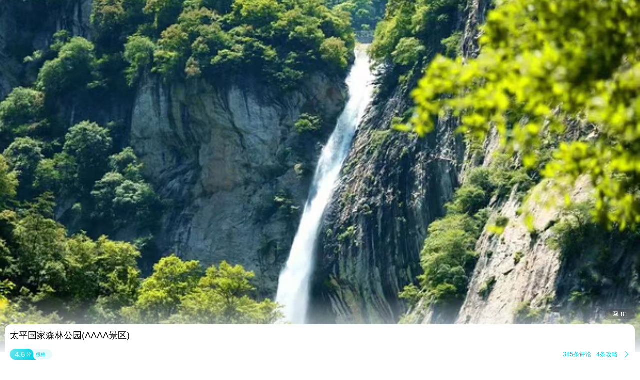

--- FILE ---
content_type: text/html;charset=UTF-8
request_url: http://touch.piao.qunar.com/touch/detail_2498292383.html
body_size: 11641
content:
<!DOCTYPE html><html><head><meta charset="utf-8"><title>太平国家森林公园门票-去哪儿网门票预订</title><script>window.touchTimeObj = {};touchTimeObj.windowStartTime = +new Date();</script><meta content="width=device-width, initial-scale=1.0, maximum-scale=1.0, user-scalable=0" name="viewport"><meta content="yes" name="apple-mobile-web-app-capable"><meta content="black" name="apple-mobile-web-app-status-bar-style"><meta content="telephone=no" name="format-detection"><meta content="false" id="twcClient" name="twcClient"><meta name="applicable-device" content="mobile" /><meta name="keywords" content="太平国家森林公园门票,太平国家森林公园景点门票, 太平国家森林公园门票价格,太平国家森林公园打折门票,太平国家森林公园景点门票预订,太平国家森林公园门票预订,太平国家森林公园, 去哪儿网门票" /><meta name="description" content="太平国家森林公园门票多少钱，去哪儿网提供太平国家森林公园门票的预订和太平国家森林公园门票价格查询服务。来去哪儿网预订景点门票价格优惠，全部享受入园保障，去哪儿网是您快乐出游的更好选择！"><!-- å·¥è¡eçæ´»æ¸ é bd_source=mp_jdhd_mpicbc -->

    <meta http-equiv="Content-Security-Policy" content="default-src m2.urpass.cn *.qunar.com *.qunarzz.com *.baidu.com *.bdimg.com res.wx.qq.com *.google.cn *.google.com *.gstatic.com *.gstatic.cn *.googleapis.com *.googleapis.cn *.bdstatic.com *.c-ctrip.com 'self' 'unsafe-inline' 'unsafe-eval' data:;frame-src *;worker-src 'self' blob:;media-src 'self' *.qunarzz.com blob:;">
<meta name="location" content="province=陕西;city=西安;coord="><link rel="apple-touch-icon" href="/qunar-touch.png"/><link rel="stylesheet" href="//q.qunarzz.com/piao/prd/styles/usage/touch/page/sight/detail/style@6fbe563cdcfbd86d8dce.css" /><script>touchTimeObj.cssLoadedTime = +new Date();</script></head><body><div class="mp-page" id="main-page"><div class="mp-header" style="display: none;"><a mp-role="left" class="mp-header-left mp-iconfont" href="/touch/index_%E8%A5%BF%E5%AE%89.html">&#xe458;</a><h1 mp-role="title" class="mp-header-title">太平国家森林公园</h1></div><div class="mp-main"><div class="mp-headfigure"><div class="mp-headfigure-wrap" id="imgcontainer"><div class="mp-img-cover"></div><img class="mp-headfigure-img" src="//qimgs.qunarzz.com/piao_qsight_provider_piao_qsight_web/1lo0h12000b8cywegDD46.jpg_600x330_03fd159f.jpg" alt="太平国家森林公园" /></div><div class="mp-imgswipeicon"><span class="mp-iconfont mp-imgswipeicon-icon">&#xf251;</span><em class="mp-imgswipeicon-number">81</em></div></div><div class="mp-baseinfo"><div class="mp-headfeagure-info"><div class="mp-headfeagure-title">太平国家森林公园(AAAA景区)</div></div><div class="mpg-comment-info"><div class="mpg-comment-info-detail"><a href="https://touch.piao.qunar.com/touch/getCommentsAndTravelTips.htm?sightId=2498292383&pageSize=10&pageNum=1&fromType=SIGHT" class="mp-card-link"></a><div style="display: flex;align-items: center;"><div class="mp-commentcard-bg"><span class="mp-commentcard-score">4.6</span><span class="mp-commentcard-text">分</span></div><span class="mp-commentcard-desc">很棒</span></div><div style="display: flex;align-items: center;"><span class="mp-totalcommentnum">385条评论</span><span class="mp-totalcommentnum">4条攻略</span><span class="mp-iconfont mp-rightarrow" style="color: #00CAD8;">&#xf3cc;</span></div></div><div style="margin-top: 14px; margin-bottom: 14px;" class="mpg-introduction-info"><a href="https://m.flight.qunar.com/shark/active/cc16868c594f193f4d7f198d810db018?sightId=2498292383&channel=touch" class="mp-card-link"></a><div style="display: flex;align-items: center;justify-content: space-between;"><span class="mp-sightcard-text">查看景点简介及开放时间</span><div><span style="color: #00CAD8;font-size: 12px;vertical-align: text-top;">简介</span><span class="mp-iconfont mp-rightarrow" style="color: #00CAD8;">&#xf3cc;</span></div></div></div></div><div class="mp-baseinfo-address" id="card-adress"><p class="mp-baseinfo-address-txt">陕西省西安市鄠邑区太平峪煤场村</p><div><span style="color: #00CAD8;font-size: 12px;vertical-align: text-top;">地图</span><span class="mp-iconfont mp-rightarrow" style="right: 0;color: #00CAD8;">&#xf3cc;</span></div></div></div><div mp-role="appDiscountTip" class="mp-appDiscount-tip-tabUnshow">去app享受更低价</div><div id="list-container"><div class="mp-ticket-container"><div class="mp-promote" mp-role="promoteArea"><img style="width: 106px;height: 40px;" src="https://s.qunarzz.com/f_cms/2023/1694498910320_3617421723.png" /><div class="mp-ticket-price-list"><div class="mp-ticket-item mp-flexbox"  data-tickettype="TICKET"  mp-role="TicketItem"><div class="mp-ticket-main mp-flexbox-layout" mp-role="TicketMainZone" data-click="true" data-click-value="t_mini_window_bc"><div><h6 class="mp-ticket-title mp-ellipsis2">西安秦岭野生动物园【畅游年卡】演艺畅享卡不限人群-标准价</h6><ul class="mp-ticket-light"><span class="mp-ticket-desctag">23:59前可订明日,预订成功23小时后可用</span></ul><ul class="mp-ticket-labelcon"><span class="mp-ticket-label mp-label25" data-label="随时退">随时退</span><span class="mp-ticket-label mp-label26" data-label="无需换票">无需换票</span><span class="mp-ticket-label mp-label26" data-label="需预约">需预约</span></ul><div class="mp-ticket-supplier"><span>携程-国内</span><span class="mp-ticket-infobtn mp-border-left">预订须知<span class="mpg-iconfont">&#xf3cc;</span></span></div><div class="mp-ticket-detail" data-clktype="product-detail" data-sightId="15841" data-preference="false" data-pid="1535383738" data-priceid="60536725" data-straightsign="false" data-classify="1" data-supid="23832"></div></div></div><div class="mp-ticket-side mp-flexbox-layout"><a href="/touch/order/form.htm?pid=1535383738&priceId=60536725&classify=1&supplierId=23832&isTuan=false&sid=15841&tuanId=" data-pid="1535383738" data-type="ticket" data-inactivity="false" data-redid="" data-hasmob="" data-suppliertype="3" data-supplierid="23832" data-suppliername="携程-国内" data-teamtype="1" data-teamtype="1" class="mp-ticket-link" mp-role="TicketLink" title="太平国家森林公园门票"><strong class="mp-ticket-sale mp-price">&yen;<em class="mp-price-num">298</em></strong><em mp-role="downloadAppBtn" class="mp-ticket-btn" >预订</em></a></div></div><div class="mp-ticket-item mp-flexbox"  data-tickettype="TICKET"  mp-role="TicketItem"><div class="mp-ticket-main mp-flexbox-layout" mp-role="TicketMainZone" data-click="true" data-click-value="t_mini_window_bc"><div><h6 class="mp-ticket-title mp-ellipsis2">曲江海洋极地公园秦旅游惠民年卡不限人群-标准价</h6><ul class="mp-ticket-light"><span class="mp-ticket-desctag">可订明日</span></ul><ul class="mp-ticket-labelcon"><span class="mp-ticket-label mp-label25" data-label="随时退">随时退</span><span class="mp-ticket-label mp-label26" data-label="无需换票">无需换票</span></ul><div class="mp-ticket-supplier"><span>携程-国内</span><span class="mp-ticket-infobtn mp-border-left">预订须知<span class="mpg-iconfont">&#xf3cc;</span></span></div><div class="mp-ticket-detail" data-clktype="product-detail" data-sightId="15841" data-preference="false" data-pid="245946373" data-priceid="777949596" data-straightsign="false" data-classify="1" data-supid="23832"></div></div></div><div class="mp-ticket-side mp-flexbox-layout"><a href="/touch/order/form.htm?pid=245946373&priceId=777949596&classify=1&supplierId=23832&isTuan=false&sid=15841&tuanId=" data-pid="245946373" data-type="ticket" data-inactivity="false" data-redid="" data-hasmob="" data-suppliertype="3" data-supplierid="23832" data-suppliername="携程-国内" data-teamtype="1" data-teamtype="1" class="mp-ticket-link" mp-role="TicketLink" title="太平国家森林公园门票"><strong class="mp-ticket-sale mp-price">&yen;<em class="mp-price-num">99</em></strong><em mp-role="downloadAppBtn" class="mp-ticket-btn" >预订</em></a></div></div><div class="mp-ticket-item mp-flexbox"  data-tickettype="TICKET"  mp-role="TicketItem"><div class="mp-ticket-main mp-flexbox-layout" mp-role="TicketMainZone" data-click="true" data-click-value="t_mini_window_bc"><div><h6 class="mp-ticket-title mp-ellipsis2">曲江海洋极地公园秦旅游惠民亲子年卡亲子票1大1小-标准价</h6><ul class="mp-ticket-light"><span class="mp-ticket-desctag">可订明日</span></ul><ul class="mp-ticket-labelcon"><span class="mp-ticket-label mp-label25" data-label="随时退">随时退</span><span class="mp-ticket-label mp-label26" data-label="无需换票">无需换票</span></ul><div class="mp-ticket-supplier"><span>携程-国内</span><span class="mp-ticket-infobtn mp-border-left">预订须知<span class="mpg-iconfont">&#xf3cc;</span></span></div><div class="mp-ticket-detail" data-clktype="product-detail" data-sightId="15841" data-preference="false" data-pid="2191144026" data-priceid="661023547" data-straightsign="false" data-classify="1" data-supid="23832"></div></div></div><div class="mp-ticket-side mp-flexbox-layout"><a href="/touch/order/form.htm?pid=2191144026&priceId=661023547&classify=1&supplierId=23832&isTuan=false&sid=15841&tuanId=" data-pid="2191144026" data-type="ticket" data-inactivity="false" data-redid="" data-hasmob="" data-suppliertype="3" data-supplierid="23832" data-suppliername="携程-国内" data-teamtype="1" data-teamtype="1" class="mp-ticket-link" mp-role="TicketLink" title="太平国家森林公园门票"><strong class="mp-ticket-sale mp-price">&yen;<em class="mp-price-num">198</em></strong><em mp-role="downloadAppBtn" class="mp-ticket-btn" >预订</em></a></div></div></div></div><div class="mpw-calendar-tabout mp-border-bottom mp-tab-fixed" mp-role="displayOrderCon"><div class="mp-border-bottom" mp-role="displayOrderConInner"><span mp-role="displayOrder" class="mpw-calendar-tabitem" data-order="displayOrder_多景点">多景点</span><span mp-role="displayOrder" class="mpw-calendar-tabitem" data-order="displayOrder_交通+门票">交通+门票</span><span mp-role="displayOrder" class="mpw-calendar-tabitem" data-order="displayOrder_导览">导览</span><span mp-role="displayOrder" class="mpw-calendar-tabitem" data-order="displayOrder_门票">门票</span><span mp-role="displayOrder" class="mpw-calendar-tabitem" data-order="displayOrder_项目+门票">项目+门票</span><span mp-role="displayOrder" class="mpw-calendar-tabitem" data-order="displayOrder_4">一日游</span></div><div class="mp-tab-extend mp-iconfont">&#xf3cb;</div><span class="mp-tab-slider" mp-role="tabSlider" style="left: 27px;"></span></div><div><div class="mp-tab-extend-fixed" mp-role="displayExtendOrderCon"><div class="mp-tab-extend-title"><p>切换分类</p><div class="mp-tab-unextend mp-iconfont">&#xf3cb;</div></div><div mp-role="displayExtendOrderConInner"><span mp-role="displayOrder" class="mpw-calendar-tabitem mpw-extend-tabitem" data-order="displayOrder_多景点">多景点</span><span mp-role="displayOrder" class="mpw-calendar-tabitem mpw-extend-tabitem" data-order="displayOrder_交通+门票">交通+门票</span><span mp-role="displayOrder" class="mpw-calendar-tabitem mpw-extend-tabitem" data-order="displayOrder_导览">导览</span><span mp-role="displayOrder" class="mpw-calendar-tabitem mpw-extend-tabitem" data-order="displayOrder_门票">门票</span><span mp-role="displayOrder" class="mpw-calendar-tabitem mpw-extend-tabitem" data-order="displayOrder_项目+门票">项目+门票</span><span mp-role="displayOrder" class="mpw-calendar-tabitem mpw-extend-tabitem" data-order="displayOrder_4">一日游</span></div></div></div><div class="mp-ticket-shelf"><div class="mp-ticket-shelf-container"><h3 class="mp-ticket-type-new" mp-role="ticketTypeAnchor" data-anchor="多景点">多景点</h3><p class="mp-ticket-shelf-name"><span class="mp-ticket-shelf-border"></span><span>西安秦岭野生动物园【畅游年卡】演艺畅享卡</span></p><div class="mp-ticket-type-list"><div class="mp-ticket-group mp-border-bottom"><div class="mp-ticket-list-container"><div class="mp-ticket-list mp-border-top   mp-ticket-list-multi" data-type="group-title" data-typeid="200452554" mp-role="PriceListItem" ><div class="mp-ticket-type-info" data-type="group-title" data-typeid="200452554" mp-role="TicketTypeTitle"><h5 class="mp-ticket-type-name mp-ellipsis2">大小同价</h5><div class="mp-ticket-type-price mp-price">&yen;<em class="mp-price-num">298</em><span class="mp-ticket-numword">起</span></div><div class="mp-ticket-type-extend mp-iconfont">&#xe8f1;</div></div><div class="mp-ticket-default mp-ticket-price-list" mp-role="TicketsGroup"><div class="mp-ticket-item mp-flexbox"  data-tickettype="TICKET"  mp-role="TicketItem"><div class="mp-ticket-main mp-flexbox-layout" mp-role="TicketMainZone" data-click="true" data-click-value="t_mini_window_bc"><div><h6 class="mp-ticket-title mp-ellipsis2">西安秦岭野生动物园【畅游年卡】演艺畅享卡不限人群-标准价</h6><ul class="mp-ticket-light"><span class="mp-ticket-desctag">23:59前可订明日,预订成功23小时后可用</span></ul><ul class="mp-ticket-labelcon"><span class="mp-ticket-label mp-label25" data-label="随时退">随时退</span><span class="mp-ticket-label mp-label26" data-label="无需换票">无需换票</span><span class="mp-ticket-label mp-label26" data-label="需预约">需预约</span></ul><div class="mp-ticket-supplier"><span>携程-国内</span><span class="mp-ticket-infobtn mp-border-left">预订须知<span class="mpg-iconfont">&#xf3cc;</span></span></div><div class="mp-ticket-detail" data-clktype="product-detail" data-sightId="15841" data-preference="false" data-pid="1535383738" data-priceid="60536725" data-straightsign="false" data-classify="1" data-supid="23832"></div></div></div><div class="mp-ticket-side mp-flexbox-layout"><a href="/touch/order/form.htm?pid=1535383738&priceId=60536725&classify=1&supplierId=23832&isTuan=false&sid=15841&tuanId=" data-pid="1535383738" data-type="ticket" data-inactivity="false" data-redid="" data-hasmob="" data-suppliertype="3" data-supplierid="23832" data-suppliername="携程-国内" data-teamtype="1" data-teamtype="1" class="mp-ticket-link" mp-role="TicketLink" title="太平国家森林公园门票"><strong class="mp-ticket-sale mp-price">&yen;<em class="mp-price-num">298</em></strong><em mp-role="downloadAppBtn" class="mp-ticket-btn" >预订</em></a></div></div></div></div></div></div></div><p class="mp-ticket-shelf-name"><span class="mp-ticket-shelf-border"></span><span>秦旅游惠民年卡</span></p><div class="mp-ticket-type-list"><div class="mp-ticket-group mp-border-bottom"><div class="mp-ticket-list-container"><div class="mp-ticket-list mp-border-top   mp-ticket-list-multi" data-type="group-title" data-typeid="200384216" mp-role="PriceListItem" ><div class="mp-ticket-type-info" data-type="group-title" data-typeid="200384216" mp-role="TicketTypeTitle"><h5 class="mp-ticket-type-name mp-ellipsis2">大小同价</h5><div class="mp-ticket-type-price mp-price">&yen;<em class="mp-price-num">99</em><span class="mp-ticket-numword">起</span></div><div class="mp-ticket-type-extend mp-iconfont">&#xe8f1;</div></div><div class="mp-ticket-default mp-ticket-price-list" mp-role="TicketsGroup"><div class="mp-ticket-item mp-flexbox"  data-tickettype="TICKET"  mp-role="TicketItem"><div class="mp-ticket-main mp-flexbox-layout" mp-role="TicketMainZone" data-click="true" data-click-value="t_mini_window_bc"><div><h6 class="mp-ticket-title mp-ellipsis2">曲江海洋极地公园秦旅游惠民年卡不限人群-标准价</h6><ul class="mp-ticket-light"><span class="mp-ticket-desctag">可订明日</span></ul><ul class="mp-ticket-labelcon"><span class="mp-ticket-label mp-label25" data-label="随时退">随时退</span><span class="mp-ticket-label mp-label26" data-label="无需换票">无需换票</span></ul><div class="mp-ticket-supplier"><span>携程-国内</span><span class="mp-ticket-infobtn mp-border-left">预订须知<span class="mpg-iconfont">&#xf3cc;</span></span></div><div class="mp-ticket-detail" data-clktype="product-detail" data-sightId="15841" data-preference="false" data-pid="245946373" data-priceid="777949596" data-straightsign="false" data-classify="1" data-supid="23832"></div></div></div><div class="mp-ticket-side mp-flexbox-layout"><a href="/touch/order/form.htm?pid=245946373&priceId=777949596&classify=1&supplierId=23832&isTuan=false&sid=15841&tuanId=" data-pid="245946373" data-type="ticket" data-inactivity="false" data-redid="" data-hasmob="" data-suppliertype="3" data-supplierid="23832" data-suppliername="携程-国内" data-teamtype="1" data-teamtype="1" class="mp-ticket-link" mp-role="TicketLink" title="太平国家森林公园门票"><strong class="mp-ticket-sale mp-price">&yen;<em class="mp-price-num">99</em></strong><em mp-role="downloadAppBtn" class="mp-ticket-btn" >预订</em></a></div></div><div class="mp-ticket-item mp-flexbox"  data-tickettype="TICKET"  mp-role="TicketItem"><div class="mp-ticket-main mp-flexbox-layout" mp-role="TicketMainZone" data-click="true" data-click-value="t_mini_window_bc"><div><h6 class="mp-ticket-title mp-ellipsis2">曲江海洋极地公园秦旅游惠民年卡不限人群-标准价</h6><ul class="mp-ticket-light"><span class="mp-ticket-desctag">可订明日</span></ul><ul class="mp-ticket-labelcon"><span class="mp-ticket-label mp-label25" data-label="随时退">随时退</span><span class="mp-ticket-label mp-label26" data-label="无需换票">无需换票</span></ul><div class="mp-ticket-supplier"><span>携程-国内</span><span class="mp-ticket-infobtn mp-border-left">预订须知<span class="mpg-iconfont">&#xf3cc;</span></span></div><div class="mp-ticket-detail" data-clktype="product-detail" data-sightId="15841" data-preference="false" data-pid="4122646537" data-priceid="949719792" data-straightsign="false" data-classify="1" data-supid="23832"></div></div></div><div class="mp-ticket-side mp-flexbox-layout"><a href="/touch/order/form.htm?pid=4122646537&priceId=949719792&classify=1&supplierId=23832&isTuan=false&sid=15841&tuanId=" data-pid="4122646537" data-type="ticket" data-inactivity="false" data-redid="" data-hasmob="" data-suppliertype="3" data-supplierid="23832" data-suppliername="携程-国内" data-teamtype="1" data-teamtype="1" class="mp-ticket-link" mp-role="TicketLink" title="太平国家森林公园门票"><strong class="mp-ticket-sale mp-price">&yen;<em class="mp-price-num">99</em></strong><em mp-role="downloadAppBtn" class="mp-ticket-btn" >预订</em></a></div></div></div></div></div></div></div><p class="mp-ticket-shelf-name"><span class="mp-ticket-shelf-border"></span><span>秦旅游惠民亲子年卡</span></p><div class="mp-ticket-type-list"><div class="mp-ticket-group mp-border-bottom"><div class="mp-ticket-list-container"><div class="mp-ticket-list mp-border-top   mp-ticket-list-multi" data-type="group-title" data-typeid="200425383" mp-role="PriceListItem" ><div class="mp-ticket-type-info" data-type="group-title" data-typeid="200425383" mp-role="TicketTypeTitle"><h5 class="mp-ticket-type-name mp-ellipsis2">亲子票1大1小</h5><div class="mp-ticket-type-price mp-price">&yen;<em class="mp-price-num">198</em><span class="mp-ticket-numword">起</span></div><div class="mp-ticket-type-extend mp-iconfont">&#xe8f1;</div></div><div class="mp-ticket-default mp-ticket-price-list" mp-role="TicketsGroup"><div class="mp-ticket-item mp-flexbox"  data-tickettype="TICKET"  mp-role="TicketItem"><div class="mp-ticket-main mp-flexbox-layout" mp-role="TicketMainZone" data-click="true" data-click-value="t_mini_window_bc"><div><h6 class="mp-ticket-title mp-ellipsis2">曲江海洋极地公园秦旅游惠民亲子年卡亲子票1大1小-标准价</h6><ul class="mp-ticket-light"><span class="mp-ticket-desctag">可订明日</span></ul><ul class="mp-ticket-labelcon"><span class="mp-ticket-label mp-label25" data-label="随时退">随时退</span><span class="mp-ticket-label mp-label26" data-label="无需换票">无需换票</span></ul><div class="mp-ticket-supplier"><span>携程-国内</span><span class="mp-ticket-infobtn mp-border-left">预订须知<span class="mpg-iconfont">&#xf3cc;</span></span></div><div class="mp-ticket-detail" data-clktype="product-detail" data-sightId="15841" data-preference="false" data-pid="2191144026" data-priceid="661023547" data-straightsign="false" data-classify="1" data-supid="23832"></div></div></div><div class="mp-ticket-side mp-flexbox-layout"><a href="/touch/order/form.htm?pid=2191144026&priceId=661023547&classify=1&supplierId=23832&isTuan=false&sid=15841&tuanId=" data-pid="2191144026" data-type="ticket" data-inactivity="false" data-redid="" data-hasmob="" data-suppliertype="3" data-supplierid="23832" data-suppliername="携程-国内" data-teamtype="1" data-teamtype="1" class="mp-ticket-link" mp-role="TicketLink" title="太平国家森林公园门票"><strong class="mp-ticket-sale mp-price">&yen;<em class="mp-price-num">198</em></strong><em mp-role="downloadAppBtn" class="mp-ticket-btn" >预订</em></a></div></div><div class="mp-ticket-item mp-flexbox"  data-tickettype="TICKET"  mp-role="TicketItem"><div class="mp-ticket-main mp-flexbox-layout" mp-role="TicketMainZone" data-click="true" data-click-value="t_mini_window_bc"><div><h6 class="mp-ticket-title mp-ellipsis2">曲江海洋极地公园秦旅游惠民亲子年卡亲子票1大1小-标准价</h6><ul class="mp-ticket-light"><span class="mp-ticket-desctag">可订明日</span></ul><ul class="mp-ticket-labelcon"><span class="mp-ticket-label mp-label25" data-label="随时退">随时退</span><span class="mp-ticket-label mp-label26" data-label="无需换票">无需换票</span></ul><div class="mp-ticket-supplier"><span>携程-国内</span><span class="mp-ticket-infobtn mp-border-left">预订须知<span class="mpg-iconfont">&#xf3cc;</span></span></div><div class="mp-ticket-detail" data-clktype="product-detail" data-sightId="15841" data-preference="false" data-pid="3652747346" data-priceid="1446577560" data-straightsign="false" data-classify="1" data-supid="23832"></div></div></div><div class="mp-ticket-side mp-flexbox-layout"><a href="/touch/order/form.htm?pid=3652747346&priceId=1446577560&classify=1&supplierId=23832&isTuan=false&sid=15841&tuanId=" data-pid="3652747346" data-type="ticket" data-inactivity="false" data-redid="" data-hasmob="" data-suppliertype="3" data-supplierid="23832" data-suppliername="携程-国内" data-teamtype="1" data-teamtype="1" class="mp-ticket-link" mp-role="TicketLink" title="太平国家森林公园门票"><strong class="mp-ticket-sale mp-price">&yen;<em class="mp-price-num">198</em></strong><em mp-role="downloadAppBtn" class="mp-ticket-btn" >预订</em></a></div></div></div></div></div></div></div><p class="mp-ticket-shelf-name"><span class="mp-ticket-shelf-border"></span><span>西安秦岭野生动物园【畅游年卡】关中平原城市主题年卡</span></p><div class="mp-ticket-type-list"><div class="mp-ticket-group mp-border-bottom"><div class="mp-ticket-list-container"><div class="mp-ticket-list mp-border-top   mp-ticket-list-multi" data-type="group-title" data-typeid="200262548" mp-role="PriceListItem" ><div class="mp-ticket-type-info" data-type="group-title" data-typeid="200262548" mp-role="TicketTypeTitle"><h5 class="mp-ticket-type-name mp-ellipsis2">大小同价</h5><div class="mp-ticket-type-price mp-price">&yen;<em class="mp-price-num">197</em><span class="mp-ticket-numword">起</span></div><div class="mp-ticket-type-extend mp-iconfont">&#xe8f1;</div></div><div class="mp-ticket-default mp-ticket-price-list" mp-role="TicketsGroup"><div class="mp-ticket-item mp-flexbox"  data-tickettype="TICKET"  mp-role="TicketItem"><div class="mp-ticket-main mp-flexbox-layout" mp-role="TicketMainZone" data-click="true" data-click-value="t_mini_window_bc"><div><h6 class="mp-ticket-title mp-ellipsis2">西安秦岭野生动物园【畅游年卡】关中平原城市主题年卡不限人群-标准价</h6><ul class="mp-ticket-light"><span class="mp-ticket-desctag">可订今日</span></ul><ul class="mp-ticket-labelcon"><span class="mp-ticket-label mp-label25" data-label="随时退">随时退</span><span class="mp-ticket-label mp-label26" data-label="需换票">需换票</span><span class="mp-ticket-label mp-label26" data-label="需预约">需预约</span></ul><div class="mp-ticket-supplier"><span>携程-国内</span><span class="mp-ticket-infobtn mp-border-left">预订须知<span class="mpg-iconfont">&#xf3cc;</span></span></div><div class="mp-ticket-detail" data-clktype="product-detail" data-sightId="15841" data-preference="false" data-pid="3063230573" data-priceid="920105255" data-straightsign="false" data-classify="1" data-supid="23832"></div></div></div><div class="mp-ticket-side mp-flexbox-layout"><a href="/touch/order/form.htm?pid=3063230573&priceId=920105255&classify=1&supplierId=23832&isTuan=false&sid=15841&tuanId=" data-pid="3063230573" data-type="ticket" data-inactivity="false" data-redid="" data-hasmob="" data-suppliertype="3" data-supplierid="23832" data-suppliername="携程-国内" data-teamtype="1" data-teamtype="1" class="mp-ticket-link" mp-role="TicketLink" title="太平国家森林公园门票"><strong class="mp-ticket-sale mp-price">&yen;<em class="mp-price-num">197</em></strong><em mp-role="downloadAppBtn" class="mp-ticket-btn" >预订</em></a></div></div><div class="mp-ticket-item mp-flexbox"  data-tickettype="TICKET"  mp-role="TicketItem"><div class="mp-ticket-main mp-flexbox-layout" mp-role="TicketMainZone" data-click="true" data-click-value="t_mini_window_bc"><div><h6 class="mp-ticket-title mp-ellipsis2">西安秦岭野生动物园【畅游年卡】关中平原城市主题年卡不限人群-标准价</h6><ul class="mp-ticket-light"><span class="mp-ticket-desctag">23:59前可订明日,预订成功30分钟后可用</span></ul><ul class="mp-ticket-labelcon"><span class="mp-ticket-label mp-label25" data-label="随时退">随时退</span><span class="mp-ticket-label mp-label26" data-label="无需换票">无需换票</span><span class="mp-ticket-label mp-label26" data-label="需预约">需预约</span></ul><div class="mp-ticket-supplier"><span>携程-国内</span><span class="mp-ticket-infobtn mp-border-left">预订须知<span class="mpg-iconfont">&#xf3cc;</span></span></div><div class="mp-ticket-detail" data-clktype="product-detail" data-sightId="15841" data-preference="false" data-pid="452191979" data-priceid="1034229069" data-straightsign="false" data-classify="1" data-supid="23832"></div></div></div><div class="mp-ticket-side mp-flexbox-layout"><a href="/touch/order/form.htm?pid=452191979&priceId=1034229069&classify=1&supplierId=23832&isTuan=false&sid=15841&tuanId=" data-pid="452191979" data-type="ticket" data-inactivity="false" data-redid="" data-hasmob="" data-suppliertype="3" data-supplierid="23832" data-suppliername="携程-国内" data-teamtype="1" data-teamtype="1" class="mp-ticket-link" mp-role="TicketLink" title="太平国家森林公园门票"><strong class="mp-ticket-sale mp-price">&yen;<em class="mp-price-num">198</em></strong><em mp-role="downloadAppBtn" class="mp-ticket-btn" >预订</em></a></div></div><div class="mp-ticket-item mp-flexbox"  data-tickettype="TICKET"  mp-role="TicketItem"><div class="mp-ticket-main mp-flexbox-layout" mp-role="TicketMainZone" data-click="true" data-click-value="t_mini_window_bc"><div><h6 class="mp-ticket-title mp-ellipsis2">西安秦岭野生动物园【畅游年卡】关中平原城市主题年卡不限人群-标准价</h6><ul class="mp-ticket-light"><span class="mp-ticket-desctag">23:59前可订明日,预订成功23小时后可用</span></ul><ul class="mp-ticket-labelcon"><span class="mp-ticket-label mp-label25" data-label="随时退">随时退</span><span class="mp-ticket-label mp-label26" data-label="无需换票">无需换票</span><span class="mp-ticket-label mp-label26" data-label="需预约">需预约</span></ul><div class="mp-ticket-supplier"><span>携程-国内</span><span class="mp-ticket-infobtn mp-border-left">预订须知<span class="mpg-iconfont">&#xf3cc;</span></span></div><div class="mp-ticket-detail" data-clktype="product-detail" data-sightId="15841" data-preference="false" data-pid="1446698178" data-priceid="394552217" data-straightsign="false" data-classify="1" data-supid="23832"></div></div></div><div class="mp-ticket-side mp-flexbox-layout"><a href="/touch/order/form.htm?pid=1446698178&priceId=394552217&classify=1&supplierId=23832&isTuan=false&sid=15841&tuanId=" data-pid="1446698178" data-type="ticket" data-inactivity="false" data-redid="" data-hasmob="" data-suppliertype="3" data-supplierid="23832" data-suppliername="携程-国内" data-teamtype="1" data-teamtype="1" class="mp-ticket-link" mp-role="TicketLink" title="太平国家森林公园门票"><strong class="mp-ticket-sale mp-price">&yen;<em class="mp-price-num">198</em></strong><em mp-role="downloadAppBtn" class="mp-ticket-btn" >预订</em></a></div></div></div></div></div></div></div></div><div class="mp-ticket-shelf-container"><h3 class="mp-ticket-type-new" mp-role="ticketTypeAnchor" data-anchor="交通+门票">交通+门票</h3><p class="mp-ticket-shelf-name"><span class="mp-ticket-shelf-border"></span><span>门票+往返直通车</span></p><div class="mp-ticket-type-list"><div class="mp-ticket-group mp-border-bottom"><div class="mp-ticket-list-container"><div class="mp-ticket-list mp-border-top   mp-ticket-list-multi" data-type="group-title" data-typeid="200384499" mp-role="PriceListItem" ><div class="mp-ticket-type-info" data-type="group-title" data-typeid="200384499" mp-role="TicketTypeTitle"><h5 class="mp-ticket-type-name mp-ellipsis2">学生票</h5><div class="mp-ticket-type-price mp-price">&yen;<em class="mp-price-num">85</em><span class="mp-ticket-numword">起</span></div><div class="mp-ticket-type-extend mp-iconfont">&#xe8f1;</div></div><div class="mp-ticket-default mp-ticket-price-list" mp-role="TicketsGroup"><div class="mp-ticket-item mp-flexbox"  data-tickettype="TICKET"  mp-role="TicketItem"><div class="mp-ticket-main mp-flexbox-layout" mp-role="TicketMainZone" data-click="true" data-click-value="t_mini_window_bc"><div><h6 class="mp-ticket-title mp-ellipsis2">太平国家森林公园门票+往返直通车学生票-标准价</h6><ul class="mp-ticket-light"><span class="mp-ticket-desctag">可订2月7日</span></ul><ul class="mp-ticket-labelcon"><span class="mp-ticket-label mp-label25" data-label="条件退">条件退</span><span class="mp-ticket-label mp-label26" data-label="需换票">需换票</span></ul><div class="mp-ticket-supplier"><span>携程-国内</span><span class="mp-ticket-infobtn mp-border-left">预订须知<span class="mpg-iconfont">&#xf3cc;</span></span></div><div class="mp-ticket-detail" data-clktype="product-detail" data-sightId="15841" data-preference="false" data-pid="1316783334" data-priceid="2889058362" data-straightsign="false" data-classify="1" data-supid="23832"></div></div></div><div class="mp-ticket-side mp-flexbox-layout"><a href="/touch/order/form.htm?pid=1316783334&priceId=2889058362&classify=1&supplierId=23832&isTuan=false&sid=15841&tuanId=" data-pid="1316783334" data-type="ticket" data-inactivity="false" data-redid="" data-hasmob="" data-suppliertype="3" data-supplierid="23832" data-suppliername="携程-国内" data-teamtype="0" data-teamtype="0" class="mp-ticket-link" mp-role="TicketLink" title="太平国家森林公园门票"><strong class="mp-ticket-sale mp-price">&yen;<em class="mp-price-num">85</em></strong><em mp-role="downloadAppBtn" class="mp-ticket-btn" >预订</em></a></div></div></div></div></div></div></div></div><div class="mp-ticket-shelf-container"><h3 class="mp-ticket-type-new" mp-role="ticketTypeAnchor" data-anchor="导览">导览</h3><p class="mp-ticket-shelf-name"><span class="mp-ticket-shelf-border"></span><span>人工讲解服务</span></p><div class="mp-ticket-type-list"><div class="mp-ticket-group mp-border-bottom"><div class="mp-ticket-list-container"><div class="mp-ticket-list mp-border-top   mp-ticket-list-multi" data-type="group-title" data-typeid="200384505" mp-role="PriceListItem" ><div class="mp-ticket-type-info" data-type="group-title" data-typeid="200384505" mp-role="TicketTypeTitle"><h5 class="mp-ticket-type-name mp-ellipsis2">大小同价</h5><div class="mp-ticket-type-price mp-price">&yen;<em class="mp-price-num">500</em><span class="mp-ticket-numword">起</span></div><div class="mp-ticket-type-extend mp-iconfont">&#xe8f1;</div></div><div class="mp-ticket-default mp-ticket-price-list" mp-role="TicketsGroup"><div class="mp-ticket-item mp-flexbox"  data-tickettype="TICKET"  mp-role="TicketItem"><div class="mp-ticket-main mp-flexbox-layout" mp-role="TicketMainZone" data-click="true" data-click-value="t_mini_window_bc"><div><h6 class="mp-ticket-title mp-ellipsis2">太平国家森林公园人工讲解服务不限人群-标准价</h6><ul class="mp-ticket-light"><span class="mp-ticket-desctag">可订2月2日</span></ul><ul class="mp-ticket-labelcon"><span class="mp-ticket-label mp-label25" data-label="条件退">条件退</span><span class="mp-ticket-label mp-label26" data-label="需换票">需换票</span></ul><div class="mp-ticket-supplier"><span>携程-国内</span><span class="mp-ticket-infobtn mp-border-left">预订须知<span class="mpg-iconfont">&#xf3cc;</span></span></div><div class="mp-ticket-detail" data-clktype="product-detail" data-sightId="15841" data-preference="false" data-pid="1381324742" data-priceid="3218155931" data-straightsign="false" data-classify="1" data-supid="23832"></div></div></div><div class="mp-ticket-side mp-flexbox-layout"><a href="/touch/order/form.htm?pid=1381324742&priceId=3218155931&classify=1&supplierId=23832&isTuan=false&sid=15841&tuanId=" data-pid="1381324742" data-type="ticket" data-inactivity="false" data-redid="" data-hasmob="" data-suppliertype="3" data-supplierid="23832" data-suppliername="携程-国内" data-teamtype="0" data-teamtype="0" class="mp-ticket-link" mp-role="TicketLink" title="太平国家森林公园门票"><strong class="mp-ticket-sale mp-price">&yen;<em class="mp-price-num">500</em></strong><em mp-role="downloadAppBtn" class="mp-ticket-btn" >预订</em></a></div></div></div></div></div></div></div></div><div class="mp-ticket-shelf-container"><h3 class="mp-ticket-type-new" mp-role="ticketTypeAnchor" data-anchor="门票">门票</h3><p class="mp-ticket-shelf-name"><span class="mp-ticket-shelf-border"></span><span>门票</span></p><div class="mp-ticket-shelf-info" mp-role="ticketInfo" data-type="2308506"><p class="mp-ticket-shelf-info-content"><span class="mp-ticket-shelf-info-content-text">优待政策：老人票(65周岁(含)以上),儿童票(1.2米(不含)以下)</span><span class="mp-iconfont mp-shelf-rightarrow">&#xf3cc;</span></p></div><div class="mp-ticket-type-list"><div class="mp-ticket-group mp-border-bottom"><div class="mp-ticket-list-container"><div class="mp-ticket-item mp-flexbox mp-ticket-item-pd" data-tickettype="TICKET" mp-role="TicketItem" style="background-color: #fff;"><div class="mp-ticket-main mp-flexbox-layout"><div><h5 class="mp-ticket-type-name mp-ellipsis2">成人票</h5></div></div><div class="mp-ticket-side mp-flexbox-layout"><a href="https://touch.piao.qunar.com/touch/order/selectSpuCategory.htm?spuId=200456644&useShelf=true" title="成人票" class="mp-ticket-link"><strong class="mp-ticket-sale mp-price">¥<em class="mp-price-num">39<span class="mp-ticket-numword">起</span></em></strong><em class="mp-ticket-btn mp-promote-ablebtn">查看</em></a></div></div><div class="mp-ticket-item mp-flexbox mp-ticket-item-pd" data-tickettype="TICKET" mp-role="TicketItem" style="background-color: #fff;"><div class="mp-ticket-main mp-flexbox-layout"><div><h5 class="mp-ticket-type-name mp-ellipsis2">学生票</h5></div></div><div class="mp-ticket-side mp-flexbox-layout"><a href="https://touch.piao.qunar.com/touch/order/selectSpuCategory.htm?spuId=200456645&useShelf=true" title="学生票" class="mp-ticket-link"><strong class="mp-ticket-sale mp-price">¥<em class="mp-price-num">20<span class="mp-ticket-numword">起</span></em></strong><em class="mp-ticket-btn mp-promote-ablebtn">查看</em></a></div></div></div></div></div></div><div class="mp-ticket-shelf-container"><h3 class="mp-ticket-type-new" mp-role="ticketTypeAnchor" data-anchor="项目+门票">项目+门票</h3><p class="mp-ticket-shelf-name"><span class="mp-ticket-shelf-border"></span><span>门票+嬉雪</span></p><div class="mp-ticket-type-list"><div class="mp-ticket-group mp-border-bottom"><div class="mp-ticket-list-container"><div class="mp-ticket-list mp-border-top   mp-ticket-list-multi" data-type="group-title" data-typeid="200456642" mp-role="PriceListItem" ><div class="mp-ticket-type-info" data-type="group-title" data-typeid="200456642" mp-role="TicketTypeTitle"><h5 class="mp-ticket-type-name mp-ellipsis2">成人票</h5><div class="mp-ticket-type-price mp-price">&yen;<em class="mp-price-num">40</em><span class="mp-ticket-numword">起</span></div><div class="mp-ticket-type-extend mp-iconfont">&#xe8f1;</div></div><div class="mp-ticket-default mp-ticket-price-list" mp-role="TicketsGroup"><div class="mp-ticket-item mp-flexbox"  data-tickettype="TICKET"  mp-role="TicketItem"><div class="mp-ticket-main mp-flexbox-layout" mp-role="TicketMainZone" data-click="true" data-click-value="t_mini_window_bc"><div><h6 class="mp-ticket-title mp-ellipsis2">太平国家森林公园门票+嬉雪成人票-标准价</h6><ul class="mp-ticket-light"><span class="mp-ticket-desctag">可订明日</span></ul><ul class="mp-ticket-labelcon"><span class="mp-ticket-label mp-label25" data-label="随时退">随时退</span><span class="mp-ticket-label mp-label26" data-label="无需换票">无需换票</span></ul><div class="mp-ticket-supplier"><span>携程-国内</span><span class="mp-ticket-infobtn mp-border-left">预订须知<span class="mpg-iconfont">&#xf3cc;</span></span></div><div class="mp-ticket-detail" data-clktype="product-detail" data-sightId="15841" data-preference="false" data-pid="3039827426" data-priceid="2964214305" data-straightsign="false" data-classify="1" data-supid="23832"></div></div></div><div class="mp-ticket-side mp-flexbox-layout"><a href="/touch/order/form.htm?pid=3039827426&priceId=2964214305&classify=1&supplierId=23832&isTuan=false&sid=15841&tuanId=" data-pid="3039827426" data-type="ticket" data-inactivity="false" data-redid="" data-hasmob="" data-suppliertype="3" data-supplierid="23832" data-suppliername="携程-国内" data-teamtype="1" data-teamtype="1" class="mp-ticket-link" mp-role="TicketLink" title="太平国家森林公园门票"><strong class="mp-ticket-sale mp-price">&yen;<em class="mp-price-num">40</em></strong><em mp-role="downloadAppBtn" class="mp-ticket-btn" >预订</em></a></div></div></div></div><div class="mp-ticket-list mp-border-top   mp-ticket-list-multi" data-type="group-title" data-typeid="200456641" mp-role="PriceListItem" ><div class="mp-ticket-type-info" data-type="group-title" data-typeid="200456641" mp-role="TicketTypeTitle"><h5 class="mp-ticket-type-name mp-ellipsis2">学生票</h5><div class="mp-ticket-type-price mp-price">&yen;<em class="mp-price-num">20</em><span class="mp-ticket-numword">起</span></div><div class="mp-ticket-type-extend mp-iconfont">&#xe8f1;</div></div><div class="mp-ticket-default mp-ticket-price-list" mp-role="TicketsGroup"><div class="mp-ticket-item mp-flexbox"  data-tickettype="TICKET"  mp-role="TicketItem"><div class="mp-ticket-main mp-flexbox-layout" mp-role="TicketMainZone" data-click="true" data-click-value="t_mini_window_bc"><div><h6 class="mp-ticket-title mp-ellipsis2">太平国家森林公园门票+嬉雪学生票-标准价</h6><ul class="mp-ticket-light"><span class="mp-ticket-desctag">可订明日</span></ul><ul class="mp-ticket-labelcon"><span class="mp-ticket-label mp-label25" data-label="随时退">随时退</span><span class="mp-ticket-label mp-label26" data-label="无需换票">无需换票</span></ul><div class="mp-ticket-supplier"><span>携程-国内</span><span class="mp-ticket-infobtn mp-border-left">预订须知<span class="mpg-iconfont">&#xf3cc;</span></span></div><div class="mp-ticket-detail" data-clktype="product-detail" data-sightId="15841" data-preference="false" data-pid="3249397981" data-priceid="930791483" data-straightsign="false" data-classify="1" data-supid="23832"></div></div></div><div class="mp-ticket-side mp-flexbox-layout"><a href="/touch/order/form.htm?pid=3249397981&priceId=930791483&classify=1&supplierId=23832&isTuan=false&sid=15841&tuanId=" data-pid="3249397981" data-type="ticket" data-inactivity="false" data-redid="" data-hasmob="" data-suppliertype="3" data-supplierid="23832" data-suppliername="携程-国内" data-teamtype="1" data-teamtype="1" class="mp-ticket-link" mp-role="TicketLink" title="太平国家森林公园门票"><strong class="mp-ticket-sale mp-price">&yen;<em class="mp-price-num">20</em></strong><em mp-role="downloadAppBtn" class="mp-ticket-btn" >预订</em></a></div></div></div></div><div class="mp-ticket-list mp-border-top   mp-ticket-list-multi" data-type="group-title" data-typeid="200456643" mp-role="PriceListItem" ><div class="mp-ticket-type-info" data-type="group-title" data-typeid="200456643" mp-role="TicketTypeTitle"><h5 class="mp-ticket-type-name mp-ellipsis2">亲子票1大1小</h5><div class="mp-ticket-type-price mp-price">&yen;<em class="mp-price-num">55</em><span class="mp-ticket-numword">起</span></div><div class="mp-ticket-type-extend mp-iconfont">&#xe8f1;</div></div><div class="mp-ticket-default mp-ticket-price-list" mp-role="TicketsGroup"><div class="mp-ticket-item mp-flexbox"  data-tickettype="TICKET"  mp-role="TicketItem"><div class="mp-ticket-main mp-flexbox-layout" mp-role="TicketMainZone" data-click="true" data-click-value="t_mini_window_bc"><div><h6 class="mp-ticket-title mp-ellipsis2">太平国家森林公园门票+嬉雪亲子票1大1小-标准价</h6><ul class="mp-ticket-light"><span class="mp-ticket-desctag">可订明日</span></ul><ul class="mp-ticket-labelcon"><span class="mp-ticket-label mp-label25" data-label="随时退">随时退</span><span class="mp-ticket-label mp-label26" data-label="无需换票">无需换票</span></ul><div class="mp-ticket-supplier"><span>携程-国内</span><span class="mp-ticket-infobtn mp-border-left">预订须知<span class="mpg-iconfont">&#xf3cc;</span></span></div><div class="mp-ticket-detail" data-clktype="product-detail" data-sightId="15841" data-preference="false" data-pid="2109026853" data-priceid="4145054758" data-straightsign="false" data-classify="1" data-supid="23832"></div></div></div><div class="mp-ticket-side mp-flexbox-layout"><a href="/touch/order/form.htm?pid=2109026853&priceId=4145054758&classify=1&supplierId=23832&isTuan=false&sid=15841&tuanId=" data-pid="2109026853" data-type="ticket" data-inactivity="false" data-redid="" data-hasmob="" data-suppliertype="3" data-supplierid="23832" data-suppliername="携程-国内" data-teamtype="1" data-teamtype="1" class="mp-ticket-link" mp-role="TicketLink" title="太平国家森林公园门票"><strong class="mp-ticket-sale mp-price">&yen;<em class="mp-price-num">55</em></strong><em mp-role="downloadAppBtn" class="mp-ticket-btn" >预订</em></a></div></div></div></div><div class="mp-ticket-list mp-border-top   mp-ticket-list-multi" data-type="group-title" data-typeid="200456640" mp-role="PriceListItem"  style="display:none;"><div class="mp-ticket-type-info" data-type="group-title" data-typeid="200456640" mp-role="TicketTypeTitle"><h5 class="mp-ticket-type-name mp-ellipsis2">情侣票</h5><div class="mp-ticket-type-price mp-price">&yen;<em class="mp-price-num">69</em><span class="mp-ticket-numword">起</span></div><div class="mp-ticket-type-extend mp-iconfont">&#xe8f1;</div></div><div class="mp-ticket-default mp-ticket-price-list" mp-role="TicketsGroup"><div class="mp-ticket-item mp-flexbox"  data-tickettype="TICKET"  mp-role="TicketItem"><div class="mp-ticket-main mp-flexbox-layout" mp-role="TicketMainZone" data-click="true" data-click-value="t_mini_window_bc"><div><h6 class="mp-ticket-title mp-ellipsis2">太平国家森林公园门票+嬉雪情侣票-标准价</h6><ul class="mp-ticket-light"><span class="mp-ticket-desctag">可订明日</span></ul><ul class="mp-ticket-labelcon"><span class="mp-ticket-label mp-label25" data-label="随时退">随时退</span><span class="mp-ticket-label mp-label26" data-label="无需换票">无需换票</span></ul><div class="mp-ticket-supplier"><span>携程-国内</span><span class="mp-ticket-infobtn mp-border-left">预订须知<span class="mpg-iconfont">&#xf3cc;</span></span></div><div class="mp-ticket-detail" data-clktype="product-detail" data-sightId="15841" data-preference="false" data-pid="2885704492" data-priceid="2029434623" data-straightsign="false" data-classify="1" data-supid="23832"></div></div></div><div class="mp-ticket-side mp-flexbox-layout"><a href="/touch/order/form.htm?pid=2885704492&priceId=2029434623&classify=1&supplierId=23832&isTuan=false&sid=15841&tuanId=" data-pid="2885704492" data-type="ticket" data-inactivity="false" data-redid="" data-hasmob="" data-suppliertype="3" data-supplierid="23832" data-suppliername="携程-国内" data-teamtype="1" data-teamtype="1" class="mp-ticket-link" mp-role="TicketLink" title="太平国家森林公园门票"><strong class="mp-ticket-sale mp-price">&yen;<em class="mp-price-num">69</em></strong><em mp-role="downloadAppBtn" class="mp-ticket-btn" >预订</em></a></div></div></div></div><div class="mp-more-refresh" mp-role="moreButton">查看剩余1个<span class="mp-iconfont">&#xf3cb;</span></div></div></div></div><p class="mp-ticket-shelf-name"><span class="mp-ticket-shelf-border"></span><span>门票+往返景交车+热饮+烤肠+网红方便面</span></p><div class="mp-ticket-type-list"><div class="mp-ticket-group mp-border-bottom"><div class="mp-ticket-list-container"><div class="mp-ticket-list mp-border-top   mp-ticket-list-multi" data-type="group-title" data-typeid="200456639" mp-role="PriceListItem" ><div class="mp-ticket-type-info" data-type="group-title" data-typeid="200456639" mp-role="TicketTypeTitle"><h5 class="mp-ticket-type-name mp-ellipsis2">成人票</h5><div class="mp-ticket-type-price mp-price">&yen;<em class="mp-price-num">88</em><span class="mp-ticket-numword">起</span></div><div class="mp-ticket-type-extend mp-iconfont">&#xe8f1;</div></div><div class="mp-ticket-default mp-ticket-price-list" mp-role="TicketsGroup"><div class="mp-ticket-item mp-flexbox"  data-tickettype="TICKET"  mp-role="TicketItem"><div class="mp-ticket-main mp-flexbox-layout" mp-role="TicketMainZone" data-click="true" data-click-value="t_mini_window_bc"><div><h6 class="mp-ticket-title mp-ellipsis2">太平国家森林公园门票+往返景交车+热饮+烤肠+网红方便面成人票-标准价</h6><ul class="mp-ticket-light"><span class="mp-ticket-desctag">可订明日</span></ul><ul class="mp-ticket-labelcon"><span class="mp-ticket-label mp-label25" data-label="随时退">随时退</span><span class="mp-ticket-label mp-label26" data-label="需换票">需换票</span></ul><div class="mp-ticket-supplier"><span>携程-国内</span><span class="mp-ticket-infobtn mp-border-left">预订须知<span class="mpg-iconfont">&#xf3cc;</span></span></div><div class="mp-ticket-detail" data-clktype="product-detail" data-sightId="15841" data-preference="false" data-pid="23426974" data-priceid="3660948529" data-straightsign="false" data-classify="1" data-supid="23832"></div></div></div><div class="mp-ticket-side mp-flexbox-layout"><a href="/touch/order/form.htm?pid=23426974&priceId=3660948529&classify=1&supplierId=23832&isTuan=false&sid=15841&tuanId=" data-pid="23426974" data-type="ticket" data-inactivity="false" data-redid="" data-hasmob="" data-suppliertype="3" data-supplierid="23832" data-suppliername="携程-国内" data-teamtype="1" data-teamtype="1" class="mp-ticket-link" mp-role="TicketLink" title="太平国家森林公园门票"><strong class="mp-ticket-sale mp-price">&yen;<em class="mp-price-num">88</em></strong><em mp-role="downloadAppBtn" class="mp-ticket-btn" >预订</em></a></div></div></div></div></div></div></div></div><div class="mp-ticket-shelf-container"><div class="mp-ticket-type-list"><h3 class="mp-ticket-type-new mp-ticket-type-new-one" mp-role="ticketTypeAnchor" data-anchor="4">一日游</h3><div class="mp-ticket-group mp-border-bottom"><div class="mp-ticket-list-container"><div class="mp-ticket-list mp-border-top   mp-ticket-list-multi" data-type="group-title" data-typeid="3737816" mp-role="PriceListItem" ><div class="mp-ticket-type-info" data-type="group-title" data-typeid="3737816" mp-role="TicketTypeTitle"><h5 class="mp-ticket-type-name mp-ellipsis2">【西安出发】太平国家森林公园1日游</h5><div class="mp-ticket-type-price mp-price">&yen;<em class="mp-price-num">99</em><span class="mp-ticket-numword">起</span></div><div class="mp-ticket-type-extend mp-iconfont">&#xe8f1;</div></div><div class="mp-ticket-default mp-ticket-price-list" mp-role="TicketsGroup"><div class="mp-ticket-item mp-flexbox mp-border-top"  data-tickettype="SPU_ONE_DAY_TOUR"  mp-role="TicketItem"><div class="mp-ticket-main mp-flexbox-layout" mp-role="TicketMainZone"><div><h6 class="mp-ticket-onedaytitle mp-ellipsis2">【直通车】太平国家森林公园一日游【海拔：1800M(彩虹瀑布观景台）】</h6><ul class="mp-ticket-light"><span class="mp-ticket-desctag"><img class="mp-ticket-tagicon" src="https://mp-piao-admincp.qunarzz.com/mp_piao_admin_mp_piao_admin/admin/20202/ea3f321aea9fbf93098a78bdddd3306f.png"/>可订2月7日</span></ul><ul class="mp-ticket-labelcon"><span class="mp-ticket-label mp-border mp-label25">条件退</span></ul><div class="mp-ticket-supplier"><span>万程日游-国内</span></div></div></div><div class="mp-ticket-side mp-flexbox-layout"><a href="https://touch.piao.qunar.com/touch/product/spu/onedaytour.htm?spuId=3737816" data-type="ticket" data-inactivity="false" data-redid="" data-hasmob="" data-suppliertype="3" data-supplierid="24022" data-suppliername="万程日游-国内" class="mp-ticket-link" mp-role="TicketLink" title="太平国家森林公园门票"><strong class="mp-ticket-sale mp-price">&yen;<em class="mp-price-num">99</em><span class="mp-ticket-numword">起</span></strong><em mp-role="downloadAppBtn" class="mp-ticket-btn " >查看</em></a></div></div><div class="mp-ticket-item mp-flexbox mp-border-top"  data-tickettype="SPU_ONE_DAY_TOUR"  mp-role="TicketItem"><div class="mp-ticket-main mp-flexbox-layout" mp-role="TicketMainZone"><div><h6 class="mp-ticket-onedaytitle mp-ellipsis2">太平国家森林公园一日游【冬日特惠 】【以夏之名 赠予您一场醉美的夏日盛典 与春日所有美好浪漫相迎】</h6><ul class="mp-ticket-light"><span class="mp-ticket-desctag"><img class="mp-ticket-tagicon" src="https://mp-piao-admincp.qunarzz.com/mp_piao_admin_mp_piao_admin/admin/20202/ea3f321aea9fbf93098a78bdddd3306f.png"/>可订3月14日</span></ul><ul class="mp-ticket-labelcon"><span class="mp-ticket-label mp-border mp-label25">条件退</span></ul><div class="mp-ticket-supplier"><span>万程日游-国内</span></div></div></div><div class="mp-ticket-side mp-flexbox-layout"><a href="https://touch.piao.qunar.com/touch/product/spu/onedaytour.htm?spuId=3636882" data-type="ticket" data-inactivity="false" data-redid="" data-hasmob="" data-suppliertype="3" data-supplierid="24022" data-suppliername="万程日游-国内" class="mp-ticket-link" mp-role="TicketLink" title="太平国家森林公园门票"><strong class="mp-ticket-sale mp-price">&yen;<em class="mp-price-num">118</em><span class="mp-ticket-numword">起</span></strong><em mp-role="downloadAppBtn" class="mp-ticket-btn " >查看</em></a></div></div><div class="mp-ticket-item mp-flexbox mp-border-top"  data-tickettype="SPU_ONE_DAY_TOUR"  mp-role="TicketItem"><div class="mp-ticket-main mp-flexbox-layout" mp-role="TicketMainZone"><div><h6 class="mp-ticket-onedaytitle mp-ellipsis2">太平国家森林公园一日游【往返直通车含门票】三环内上门接送【精品小团 西安三环内上门接送 /不早起无购物/真纯玩】</h6><ul class="mp-ticket-light"><span class="mp-ticket-desctag"><img class="mp-ticket-tagicon" src="https://mp-piao-admincp.qunarzz.com/mp_piao_admin_mp_piao_admin/admin/20202/ea3f321aea9fbf93098a78bdddd3306f.png"/>22:00前可订明日</span></ul><ul class="mp-ticket-labelcon"><span class="mp-ticket-label mp-border mp-label25">条件退</span></ul><div class="mp-ticket-supplier"><span>万程日游-国内</span></div></div></div><div class="mp-ticket-side mp-flexbox-layout"><a href="https://touch.piao.qunar.com/touch/product/spu/onedaytour.htm?spuId=3758207" data-type="ticket" data-inactivity="false" data-redid="" data-hasmob="" data-suppliertype="3" data-supplierid="24022" data-suppliername="万程日游-国内" class="mp-ticket-link" mp-role="TicketLink" title="太平国家森林公园门票"><strong class="mp-ticket-sale mp-price">&yen;<em class="mp-price-num">258</em><span class="mp-ticket-numword">起</span></strong><em mp-role="downloadAppBtn" class="mp-ticket-btn " >查看</em></a></div></div><div class="mp-ticket-item mp-flexbox mp-border-top"  data-tickettype="SPU_ONE_DAY_TOUR" style="display:none;" mp-role="TicketItem"><div class="mp-ticket-main mp-flexbox-layout" mp-role="TicketMainZone"><div><h6 class="mp-ticket-onedaytitle mp-ellipsis2">陕西太平国家森林公园一日游 畅游秦岭观云海-赏秋红叶彩虹飞瀑</h6><ul class="mp-ticket-light"><span class="mp-ticket-desctag"><img class="mp-ticket-tagicon" src="https://mp-piao-admincp.qunarzz.com/mp_piao_admin_mp_piao_admin/admin/20202/ea3f321aea9fbf93098a78bdddd3306f.png"/>22:00前可订明日</span></ul><ul class="mp-ticket-labelcon"><span class="mp-ticket-label mp-border mp-label25">条件退</span><span class="mp-ticket-label mp-border mp-label14">无购物</span></ul><div class="mp-ticket-supplier"><span>万程旅行</span></div></div></div><div class="mp-ticket-side mp-flexbox-layout"><a href="https://touch.piao.qunar.com/touch/product/spu/onedaytour.htm?spuId=3235670" data-type="ticket" data-inactivity="false" data-redid="" data-hasmob="" data-suppliertype="3" data-supplierid="22897" data-suppliername="万程旅行" class="mp-ticket-link" mp-role="TicketLink" title="太平国家森林公园门票"><strong class="mp-ticket-sale mp-price">&yen;<em class="mp-price-num">268</em><span class="mp-ticket-numword">起</span></strong><em mp-role="downloadAppBtn" class="mp-ticket-btn " >查看</em></a></div></div><div class="mp-ticket-item mp-flexbox mp-border-top"  data-tickettype="SPU_ONE_DAY_TOUR" style="display:none;" mp-role="TicketItem"><div class="mp-ticket-main mp-flexbox-layout" mp-role="TicketMainZone"><div><h6 class="mp-ticket-onedaytitle mp-ellipsis2">西安太平国家森林公园一日游【小车出行，山水画卷，只等您来】【走出城市的繁华，享受静谧的春天，小车接送。】</h6><ul class="mp-ticket-light"><span class="mp-ticket-desctag"><img class="mp-ticket-tagicon" src="https://mp-piao-admincp.qunarzz.com/mp_piao_admin_mp_piao_admin/admin/20202/ea3f321aea9fbf93098a78bdddd3306f.png"/>21:30前可订明日</span></ul><ul class="mp-ticket-labelcon"><span class="mp-ticket-label mp-border mp-label25">条件退</span></ul><div class="mp-ticket-supplier"><span>万程日游-国内</span></div></div></div><div class="mp-ticket-side mp-flexbox-layout"><a href="https://touch.piao.qunar.com/touch/product/spu/onedaytour.htm?spuId=3852880" data-type="ticket" data-inactivity="false" data-redid="" data-hasmob="" data-suppliertype="3" data-supplierid="24022" data-suppliername="万程日游-国内" class="mp-ticket-link" mp-role="TicketLink" title="太平国家森林公园门票"><strong class="mp-ticket-sale mp-price">&yen;<em class="mp-price-num">288</em><span class="mp-ticket-numword">起</span></strong><em mp-role="downloadAppBtn" class="mp-ticket-btn " >查看</em></a></div></div><div class="mp-ticket-item mp-flexbox mp-border-top"  data-tickettype="SPU_ONE_DAY_TOUR" style="display:none;" mp-role="TicketItem"><div class="mp-ticket-main mp-flexbox-layout" mp-role="TicketMainZone"><div><h6 class="mp-ticket-onedaytitle mp-ellipsis2">陕西西安太平国家森林公园一日游【自然风光/三环内上门接】【距西安44公里，咸阳60公里，总面积6085公顷。海拔在880米-3000米之间，冰晶顶3015米。】</h6><ul class="mp-ticket-light"><span class="mp-ticket-desctag"><img class="mp-ticket-tagicon" src="https://mp-piao-admincp.qunarzz.com/mp_piao_admin_mp_piao_admin/admin/20202/ea3f321aea9fbf93098a78bdddd3306f.png"/>22:00前可订明日</span></ul><ul class="mp-ticket-labelcon"><span class="mp-ticket-label mp-border mp-label25">条件退</span></ul><div class="mp-ticket-supplier"><span>万程日游-国内</span></div></div></div><div class="mp-ticket-side mp-flexbox-layout"><a href="https://touch.piao.qunar.com/touch/product/spu/onedaytour.htm?spuId=3751838" data-type="ticket" data-inactivity="false" data-redid="" data-hasmob="" data-suppliertype="3" data-supplierid="24022" data-suppliername="万程日游-国内" class="mp-ticket-link" mp-role="TicketLink" title="太平国家森林公园门票"><strong class="mp-ticket-sale mp-price">&yen;<em class="mp-price-num">288</em><span class="mp-ticket-numword">起</span></strong><em mp-role="downloadAppBtn" class="mp-ticket-btn " >查看</em></a></div></div><div class="mp-ticket-item mp-flexbox mp-border-top"  data-tickettype="SPU_ONE_DAY_TOUR" style="display:none;" mp-role="TicketItem"><div class="mp-ticket-main mp-flexbox-layout" mp-role="TicketMainZone"><div><h6 class="mp-ticket-onedaytitle mp-ellipsis2">陕西太平国家森林+彩虹飞瀑【打卡彩虹瀑布/感受秦岭自然风光】【整个区域高差悬殊、峭壁林立、峰峦叠嶂、沟谷连绵、多瀑布、急流和险滩，形成了丰富奇妙的山水自然景观】</h6><ul class="mp-ticket-light"><span class="mp-ticket-desctag"><img class="mp-ticket-tagicon" src="https://mp-piao-admincp.qunarzz.com/mp_piao_admin_mp_piao_admin/admin/20202/ea3f321aea9fbf93098a78bdddd3306f.png"/>22:00前可订明日</span></ul><ul class="mp-ticket-labelcon"><span class="mp-ticket-label mp-border mp-label25">条件退</span></ul><div class="mp-ticket-supplier"><span>万程日游-国内</span></div></div></div><div class="mp-ticket-side mp-flexbox-layout"><a href="https://touch.piao.qunar.com/touch/product/spu/onedaytour.htm?spuId=3754495" data-type="ticket" data-inactivity="false" data-redid="" data-hasmob="" data-suppliertype="3" data-supplierid="24022" data-suppliername="万程日游-国内" class="mp-ticket-link" mp-role="TicketLink" title="太平国家森林公园门票"><strong class="mp-ticket-sale mp-price">&yen;<em class="mp-price-num">288</em><span class="mp-ticket-numword">起</span></strong><em mp-role="downloadAppBtn" class="mp-ticket-btn " >查看</em></a></div></div><div class="mp-ticket-item mp-flexbox mp-border-top"  data-tickettype="SPU_ONE_DAY_TOUR" style="display:none;" mp-role="TicketItem"><div class="mp-ticket-main mp-flexbox-layout" mp-role="TicketMainZone"><div><h6 class="mp-ticket-onedaytitle mp-ellipsis2">中国陕西太平国家森林公园一日游【精致小团】【小车出行】【游紫荆花海洋，紫中透红】</h6><ul class="mp-ticket-light"><span class="mp-ticket-desctag"><img class="mp-ticket-tagicon" src="https://mp-piao-admincp.qunarzz.com/mp_piao_admin_mp_piao_admin/admin/20202/ea3f321aea9fbf93098a78bdddd3306f.png"/>21:30前可订明日</span></ul><ul class="mp-ticket-labelcon"><span class="mp-ticket-label mp-border mp-label25">条件退</span></ul><div class="mp-ticket-supplier"><span>万程日游-国内</span></div></div></div><div class="mp-ticket-side mp-flexbox-layout"><a href="https://touch.piao.qunar.com/touch/product/spu/onedaytour.htm?spuId=3756622" data-type="ticket" data-inactivity="false" data-redid="" data-hasmob="" data-suppliertype="3" data-supplierid="24022" data-suppliername="万程日游-国内" class="mp-ticket-link" mp-role="TicketLink" title="太平国家森林公园门票"><strong class="mp-ticket-sale mp-price">&yen;<em class="mp-price-num">298</em><span class="mp-ticket-numword">起</span></strong><em mp-role="downloadAppBtn" class="mp-ticket-btn " >查看</em></a></div></div><div class="mp-ticket-item mp-flexbox mp-border-top"  data-tickettype="SPU_ONE_DAY_TOUR" style="display:none;" mp-role="TicketItem"><div class="mp-ticket-main mp-flexbox-layout" mp-role="TicketMainZone"><div><h6 class="mp-ticket-onedaytitle mp-ellipsis2">太平国家森林公园包车游*亲子家庭尊享私家团/打卡北方“九寨沟【可私人订制-包车游私家团-天天发团-当日往返-直达景区-西安市三环内酒店上门接】</h6><ul class="mp-ticket-light"><span class="mp-ticket-desctag"><img class="mp-ticket-tagicon" src="https://mp-piao-admincp.qunarzz.com/mp_piao_admin_mp_piao_admin/admin/20202/ea3f321aea9fbf93098a78bdddd3306f.png"/>22:00前可订明日</span></ul><ul class="mp-ticket-labelcon"><span class="mp-ticket-label mp-border mp-label25">条件退</span></ul><div class="mp-ticket-supplier"><span>万程日游-国内</span></div></div></div><div class="mp-ticket-side mp-flexbox-layout"><a href="https://touch.piao.qunar.com/touch/product/spu/onedaytour.htm?spuId=3758421" data-type="ticket" data-inactivity="false" data-redid="" data-hasmob="" data-suppliertype="3" data-supplierid="24022" data-suppliername="万程日游-国内" class="mp-ticket-link" mp-role="TicketLink" title="太平国家森林公园门票"><strong class="mp-ticket-sale mp-price">&yen;<em class="mp-price-num">580</em><span class="mp-ticket-numword">起</span></strong><em mp-role="downloadAppBtn" class="mp-ticket-btn " >查看</em></a></div></div><div class="mp-ticket-item mp-flexbox mp-border-top"  data-tickettype="SPU_ONE_DAY_TOUR" style="display:none;" mp-role="TicketItem"><div class="mp-ticket-main mp-flexbox-layout" mp-role="TicketMainZone"><div><h6 class="mp-ticket-onedaytitle mp-ellipsis2">【包车游】陕西西安太平国家森林公园一日游/三环内接【西安市三环内接早，1位起订，小车出行，精致小团天天发】</h6><ul class="mp-ticket-light"><span class="mp-ticket-desctag"><img class="mp-ticket-tagicon" src="https://mp-piao-admincp.qunarzz.com/mp_piao_admin_mp_piao_admin/admin/20202/ea3f321aea9fbf93098a78bdddd3306f.png"/>21:00前可订明日</span></ul><ul class="mp-ticket-labelcon"><span class="mp-ticket-label mp-border mp-label25">条件退</span></ul><div class="mp-ticket-supplier"><span>万程日游-国内</span></div></div></div><div class="mp-ticket-side mp-flexbox-layout"><a href="https://touch.piao.qunar.com/touch/product/spu/onedaytour.htm?spuId=3755847" data-type="ticket" data-inactivity="false" data-redid="" data-hasmob="" data-suppliertype="3" data-supplierid="24022" data-suppliername="万程日游-国内" class="mp-ticket-link" mp-role="TicketLink" title="太平国家森林公园门票"><strong class="mp-ticket-sale mp-price">&yen;<em class="mp-price-num">680</em><span class="mp-ticket-numword">起</span></strong><em mp-role="downloadAppBtn" class="mp-ticket-btn " >查看</em></a></div></div><div class="mp-more-refresh mp-border-top" mp-role="moreButton">查看剩余报价<span class="mp-iconfont">&#xf3cb;</span></div></div></div></div></div></div></div></div></div><div class="mp-comment-container mp-border-bottom"><h3 class="mp-ticket-type-new">用户评论</h3><div class="mp-comment-list"><div class="mp-comment-item mp-border-bottom"><div class="mp-comment-stardate"><span class="mpf-starlevel"><i class="mp-iconfont mpf-starlevel-gain" style="width:100.0%">&#xf3b3;&#xf3b3;&#xf3b3;&#xf3b3;&#xf3b3;</i><i class="mp-iconfont mpf-starlevel-total">&#xf3b3;&#xf3b3;&#xf3b3;&#xf3b3;&#xf3b3;</i></span><span class="mp-comment-date">去哪儿用户&nbsp;&nbsp;2025-05-31</span></div><p class="mp-comment-content" mp-role="commentContent">郭昂导游  态度好  服务热情  准时到达 准时出发</p><div class="mp-comment-imgs" mp-role="scrollImages"><div class="mp-comment-imgouter"><div class="mp-comment-imginner"><img class="mp-comment-img" mp-role="lazyLoadImg" data-original-src="http://qimgs.qunarzz.com/mp_piao_0001/temp9285373029139761819file_1748678425000.jpg_228x168_f71e46b4.jpg" data-bigimg="http://qimgs.qunarzz.com/mp_piao_0001/temp9285373029139761819file_1748678425000.jpg"></div></div></div></div><div class="mp-comment-item mp-border-bottom"><div class="mp-comment-stardate"><span class="mpf-starlevel"><i class="mp-iconfont mpf-starlevel-gain" style="width:100.0%">&#xf3b3;&#xf3b3;&#xf3b3;&#xf3b3;&#xf3b3;</i><i class="mp-iconfont mpf-starlevel-total">&#xf3b3;&#xf3b3;&#xf3b3;&#xf3b3;&#xf3b3;</i></span><span class="mp-comment-date">去哪儿用户&nbsp;&nbsp;2023-05-25</span></div><p class="mp-comment-content" mp-role="commentContent">非常感谢“张虎”导游的这次导游服务，我们玩得很开心，导游也辛苦了，能看出来导游都是非常尽心尽力得在为我们服务，导游的讲解也非常的有趣。
3600沙师傅开车技术也是非常稳的，几乎不会晕车！！！！</p><div class="mp-comment-imgs" mp-role="scrollImages"><div class="mp-comment-imgouter"><div class="mp-comment-imginner"><img class="mp-comment-img" mp-role="lazyLoadImg" data-original-src="http://img1.qunarzz.com/piao/fusion/2305/3f/200dea29d296d02.jpg_228x168_f4d43d29.jpg" data-bigimg="http://img1.qunarzz.com/piao/fusion/2305/3f/200dea29d296d02.jpg"></div></div><div class="mp-comment-imgouter"><div class="mp-comment-imginner"><img class="mp-comment-img" mp-role="lazyLoadImg" data-original-src="http://img1.qunarzz.com/piao/fusion/2305/52/edf06a5ee093f702.jpg_228x168_c7fbbeb2.jpg" data-bigimg="http://img1.qunarzz.com/piao/fusion/2305/52/edf06a5ee093f702.jpg"></div></div><div class="mp-comment-imgouter"><div class="mp-comment-imginner"><img class="mp-comment-img" mp-role="lazyLoadImg" data-original-src="http://img1.qunarzz.com/piao/fusion/2305/7a/ee0fb40cf8353302.jpg_228x168_51fa8d0e.jpg" data-bigimg="http://img1.qunarzz.com/piao/fusion/2305/7a/ee0fb40cf8353302.jpg"></div></div><div class="mp-comment-imgouter"><div class="mp-comment-imginner"><img class="mp-comment-img" mp-role="lazyLoadImg" data-original-src="http://img1.qunarzz.com/piao/fusion/2305/14/a19db9ceda3c5302.jpg_228x168_4fe25db7.jpg" data-bigimg="http://img1.qunarzz.com/piao/fusion/2305/14/a19db9ceda3c5302.jpg"></div></div><div class="mp-comment-imgouter"><div class="mp-comment-imginner"><img class="mp-comment-img" mp-role="lazyLoadImg" data-original-src="http://img1.qunarzz.com/piao/fusion/2305/bf/82f325f160c24302.jpg_228x168_d005f6dd.jpg" data-bigimg="http://img1.qunarzz.com/piao/fusion/2305/bf/82f325f160c24302.jpg"></div></div><div class="mp-comment-imgouter"><div class="mp-comment-imginner"><img class="mp-comment-img" mp-role="lazyLoadImg" data-original-src="http://img1.qunarzz.com/piao/fusion/2305/e5/fcf80a47553b4b02.jpg_228x168_44d321fd.jpg" data-bigimg="http://img1.qunarzz.com/piao/fusion/2305/e5/fcf80a47553b4b02.jpg"></div></div><div class="mp-comment-imgouter" style="display:none;"><div class="mp-comment-imginner"><img class="mp-comment-img" mp-role="lazyLoadImg" data-original-src="http://img1.qunarzz.com/piao/fusion/2305/12/e3a91197699f5902.jpg_228x168_5962db69.jpg" data-bigimg="http://img1.qunarzz.com/piao/fusion/2305/12/e3a91197699f5902.jpg"></div></div><div class="mp-comment-imgouter" style="display:none;"><div class="mp-comment-imginner"><img class="mp-comment-img" mp-role="lazyLoadImg" data-original-src="http://img1.qunarzz.com/piao/fusion/2305/53/44b3ece48bac8302.jpg_228x168_8c0edb31.jpg" data-bigimg="http://img1.qunarzz.com/piao/fusion/2305/53/44b3ece48bac8302.jpg"></div></div><div class="mp-comment-imgouter" style="display:none;"><div class="mp-comment-imginner"><img class="mp-comment-img" mp-role="lazyLoadImg" data-original-src="http://img1.qunarzz.com/piao/fusion/2305/70/f0e3f8092cee1302.jpg_228x168_23e20c0c.jpg" data-bigimg="http://img1.qunarzz.com/piao/fusion/2305/70/f0e3f8092cee1302.jpg"></div></div><div class="mp-comment-imgnumtag"><span class="commenttag-bg"></span><span class="comment-tagnum">共9张</span></div></div></div></div><a href="https://touch.piao.qunar.com/touch/getCommentsAndTravelTips.htm?sightId=2498292383&pageSize=10&pageNum=1&fromType=SIGHT" mp-role="commentLink"><div class="mp-more-refresh">查看全部点评<span class="mp-iconfont">&#xf3cb;</span></div></a></div><div class="mp-recommend-container mp-border-bottom"><h3 class="mp-recommend-title">看了该景点的人还看了</h3><div class="mp-recommend-list"><a href="//touch.piao.qunar.com/touch/detail.htm?id=22690" mp-role="sightLink"><div class="mp-recommend-item"><img class="mp-recommend-img" mp-role="lazyLoadImg" data-original-src="http://qimgs.qunarzz.com/piao_qsight_provider_piao_qsight_web/0103k120006t7ckgl8C33.jpg_228x168_2da94e54.jpg"><div class="mp-recommend-info mp-border-bottom"><div class="mp-recommend-sight">陕西历史博物馆<span class="mp-recomment-sightstar">(4A)</span></div><div class="mp-recommend-price mp-price">&yen;<em class="mp-price-num">48</em><span class="mp-recommend-flag">起</span></div><div class="mp-recommend-comment"><span class="mpf-starlevel"><i class="mp-iconfont mpf-starlevel-gain" data-score="4.44" style="width:94.0%">&#xf3b3;&#xf3b3;&#xf3b3;&#xf3b3;&#xf3b3;</i><i class="mp-iconfont mpf-starlevel-total">&#xf3b3;&#xf3b3;&#xf3b3;&#xf3b3;&#xf3b3;</i></span><span class="mp-recommend-commentnum">18488条评论</span></div><div class="mp-recommend-position"><span class="mp-recommend-subposition mp-border-left">西安·雁塔区</span></div></div></div></a><a href="//touch.piao.qunar.com/touch/detail.htm?id=23613" mp-role="sightLink"><div class="mp-recommend-item"><img class="mp-recommend-img" mp-role="lazyLoadImg" data-original-src="http://qimgs.qunarzz.com/piao_qsight_provider_piao_qsight_web/1lo1s12000r9rt4237686.jpg_228x168_3f46187f.jpg"><div class="mp-recommend-info mp-border-bottom"><div class="mp-recommend-sight">西安城墙<span class="mp-recomment-sightstar">(5A)</span></div><div class="mp-recommend-price mp-price">&yen;<em class="mp-price-num">54</em><span class="mp-recommend-flag">起</span></div><div class="mp-recommend-comment"><span class="mpf-starlevel"><i class="mp-iconfont mpf-starlevel-gain" data-score="4.44" style="width:92.0%">&#xf3b3;&#xf3b3;&#xf3b3;&#xf3b3;&#xf3b3;</i><i class="mp-iconfont mpf-starlevel-total">&#xf3b3;&#xf3b3;&#xf3b3;&#xf3b3;&#xf3b3;</i></span><span class="mp-recommend-commentnum">5875条评论</span></div><div class="mp-recommend-position"><span class="mp-recommend-subposition mp-border-left">西安·碑林区</span></div></div></div></a><a href="//touch.piao.qunar.com/touch/detail.htm?id=10555" mp-role="sightLink"><div class="mp-recommend-item"><img class="mp-recommend-img" mp-role="lazyLoadImg" data-original-src="http://qimgs.qunarzz.com/piao_qsight_provider_piao_qsight_web/100b0x000000lggsmC514.jpg_228x168_d2e5d57c.jpg"><div class="mp-recommend-info mp-border-bottom"><div class="mp-recommend-sight">大唐芙蓉园<span class="mp-recomment-sightstar">(5A)</span></div><div class="mp-recommend-price mp-price">&yen;<em class="mp-price-num">49</em><span class="mp-recommend-flag">起</span></div><div class="mp-recommend-comment"><span class="mpf-starlevel"><i class="mp-iconfont mpf-starlevel-gain" data-score="4.44" style="width:86.0%">&#xf3b3;&#xf3b3;&#xf3b3;&#xf3b3;&#xf3b3;</i><i class="mp-iconfont mpf-starlevel-total">&#xf3b3;&#xf3b3;&#xf3b3;&#xf3b3;&#xf3b3;</i></span><span class="mp-recommend-commentnum">11197条评论</span></div><div class="mp-recommend-position"><span class="mp-recommend-subposition mp-border-left">西安·曲江旅游度假区</span></div></div></div></a><a href="//touch.piao.qunar.com/touch/detail.htm?id=39608" mp-role="sightLink"><div class="mp-recommend-item"><img class="mp-recommend-img" mp-role="lazyLoadImg" data-original-src="http://qimgs.qunarzz.com/piao_qsight_provider_piao_qsight_web/0104812000f6t3tg9CE40.jpg_228x168_3d2435f2.jpg"><div class="mp-recommend-info mp-border-bottom"><div class="mp-recommend-sight">广仁寺<span class="mp-recomment-sightstar">(4A)</span></div><div class="mp-recommend-price mp-price">&yen;<em class="mp-price-num">2.6</em><span class="mp-recommend-flag">起</span></div><div class="mp-recommend-comment"><span class="mpf-starlevel"><i class="mp-iconfont mpf-starlevel-gain" data-score="4.44" style="width:96.0%">&#xf3b3;&#xf3b3;&#xf3b3;&#xf3b3;&#xf3b3;</i><i class="mp-iconfont mpf-starlevel-total">&#xf3b3;&#xf3b3;&#xf3b3;&#xf3b3;&#xf3b3;</i></span><span class="mp-recommend-commentnum">210条评论</span></div><div class="mp-recommend-position"><span class="mp-recommend-subposition mp-border-left">西安·莲湖区</span></div></div></div></a><a href="//touch.piao.qunar.com/touch/detail.htm?id=11875" mp-role="sightLink"><div class="mp-recommend-item"><img class="mp-recommend-img" mp-role="lazyLoadImg" data-original-src="http://qimgs.qunarzz.com/piao_qsight_provider_piao_qsight_web/10030x000000lfz4dB443.jpg_228x168_b8f63091.jpg"><div class="mp-recommend-info mp-border-bottom"><div class="mp-recommend-sight">大雁塔<span class="mp-recomment-sightstar">(5A)</span></div><div class="mp-recommend-price mp-price">&yen;<em class="mp-price-num">10</em><span class="mp-recommend-flag">起</span></div><div class="mp-recommend-comment"><span class="mpf-starlevel"><i class="mp-iconfont mpf-starlevel-gain" data-score="4.44" style="width:94.0%">&#xf3b3;&#xf3b3;&#xf3b3;&#xf3b3;&#xf3b3;</i><i class="mp-iconfont mpf-starlevel-total">&#xf3b3;&#xf3b3;&#xf3b3;&#xf3b3;&#xf3b3;</i></span><span class="mp-recommend-commentnum">2269条评论</span></div><div class="mp-recommend-position"><span class="mp-recommend-subposition mp-border-left">西安·曲江旅游度假区</span></div></div></div></a><a href="//touch.piao.qunar.com/touch/detail.htm?id=18267" mp-role="sightLink"><div class="mp-recommend-item"><img class="mp-recommend-img" mp-role="lazyLoadImg" data-original-src="http://qimgs.qunarzz.com/piao_qsight_provider_piao_qsight_web/10071f000001h70jcC839.jpg_228x168_77f1f26e.jpg"><div class="mp-recommend-info mp-border-bottom"><div class="mp-recommend-sight">西安碑林博物馆<span class="mp-recomment-sightstar">(5A)</span></div><div class="mp-recommend-price mp-price">&yen;<em class="mp-price-num">85</em><span class="mp-recommend-flag">起</span></div><div class="mp-recommend-comment"><span class="mpf-starlevel"><i class="mp-iconfont mpf-starlevel-gain" data-score="4.44" style="width:92.0%">&#xf3b3;&#xf3b3;&#xf3b3;&#xf3b3;&#xf3b3;</i><i class="mp-iconfont mpf-starlevel-total">&#xf3b3;&#xf3b3;&#xf3b3;&#xf3b3;&#xf3b3;</i></span><span class="mp-recommend-commentnum">3709条评论</span></div><div class="mp-recommend-position"><span class="mp-recommend-subposition mp-border-left">西安·碑林区</span></div></div></div></a></div></div></div><a class='mp-download' mp-role="appDownLeft"></a></div><div id="qunarFooter"><!-- <script type="text/javascript" src="//touch.qunar.com/js/footer-min.js"></script><script>_qunar_footer('jingdian');</script> --></div></div><script>touchTimeObj.scriptsStartTime = +new Date();</script><script type="text/javascript" src="//q.qunarzz.com/hysdk/prd/hysdk@1.3.57.js"></script><script type="text/javascript" src="//q.qunarzz.com/hysdk/prd/plugins/hysdk.qunar@1.3.57.js"></script><script src="//q.qunarzz.com/piao/prd/scripts/touch/common/base@281388c5394c2961037e.js" type="text/javascript"></script><script src="//q.qunarzz.com/piao/prd/scripts/touch/sight/detail/page@5be8088371e73fa178a4.js" type="text/javascript"></script><script type="text/javascript" src="https://common.qunarzz.com/static/prd/pubsdk/v0/qmark.umd.js"></script><script>touchTimeObj.scriptsLoadedTime = +new Date();</script><script type="text/javascript">window['_ba_utm_l'] = 'mp';window['_ba_utm_s'] = '801';window.context = {"touchTimeObj" : touchTimeObj,sightId: "15841",foreign: "false",isLogin: "false",baiduPoint: "108.6595637,33.9159411",googlePoint: "108.65297810039331,33.910248760219496",isBaiduLogin: "false",isFromBaidu: "false",sightName: "太平国家森林公园",sightCategory: "普通",isSidInBaiDuDuanWu22: "true",smallImages:["//qimgs.qunarzz.com/piao_qsight_provider_piao_qsight_web/1lo0h12000b8cywegDD46.jpg_184x144_bb331657.jpg","//img1.qunarzz.com/sight/p0/1704/d9/d96a0714677842ffa3.img.jpg_184x144_dfea70bd.jpg","//img1.qunarzz.com/sight/p0/1704/9c/9c1b43170e29c5ca3.img.jpg_184x144_42571e3c.jpg","//qimgs.qunarzz.com/piao_qsight_provider_piao_qsight_web/1lo1o12000b8cz0aqB5D7.jpg_184x144_670114ec.jpg","//img1.qunarzz.com/sight/p0/1704/ce/ce94da0668b60b50a3.img.jpg_184x144_9823ec3e.jpg","//img1.qunarzz.com/sight/p9/201211/05/cccbf1284ca1f7a393835fbb.jpg_184x144_f588718f.jpg","//qimgs.qunarzz.com/piao_qsight_provider_piao_qsight_web/0105w12000apwnhwi7C72.jpg_184x144_47426176.jpg","//img1.qunarzz.com/sight/p0/201307/23/f0d4820f2c534cefc8d65eac.jpg_184x144_e9bb6fb4.jpg","//qimgs.qunarzz.com/piao_qsight_provider_piao_qsight_web/0103812000apwnhwf5316.jpg_184x144_49baad22.jpg","//qimgs.qunarzz.com/piao_qsight_provider_piao_qsight_web/1lo2212000b8cno2iC543.jpg_184x144_a976418e.jpg","//qimgs.qunarzz.com/piao_qsight_provider_piao_qsight_web/1lo0x12000b8cn8u1AE64.jpg_184x144_c1960d2d.jpg","//img1.qunarzz.com/sight/p0/201307/23/7a0b4c1ec8abb313c8d65eac.jpg_184x144_68eaac46.jpg","//qimgs.qunarzz.com/piao_qsight_provider_piao_qsight_web/1lo0g12000b8cnnneDCE9.jpg_184x144_80a5a2fc.jpg","//qimgs.qunarzz.com/piao_qsight_provider_piao_qsight_web/1lo2212000cokwozl6A13.jpg_184x144_fb008bae.jpg","//qimgs.qunarzz.com/piao_qsight_provider_piao_qsight_web/1lo0412000b8cnhvqD1BE.jpg_184x144_25231feb.jpg","//qimgs.qunarzz.com/piao_qsight_provider_piao_qsight_web/0106712000apwncbh0627.png_184x144_1e2cfd6c.png","//qimgs.qunarzz.com/piao_qsight_provider_piao_qsight_web/1lo5z12000b8cnort51F7.jpg_184x144_e6b2b404.jpg","//qimgs.qunarzz.com/piao_qsight_provider_piao_qsight_web/1lo6g12000b8cmoqx2F79.jpg_184x144_3f4da04d.jpg","//qimgs.qunarzz.com/piao_qsight_provider_piao_qsight_web/0105c12000apwnhozD3AB.jpg_184x144_42c259ff.jpg","//qimgs.qunarzz.com/piao_qsight_provider_piao_qsight_web/1lo0112000cr7grn584EE.png_184x144_221e58f5.png","//qimgs.qunarzz.com/piao_qsight_provider_piao_qsight_web/0106l12000apwnh7b2C58.jpg_184x144_06303f78.jpg","//qimgs.qunarzz.com/piao_qsight_provider_piao_qsight_web/0104i12000f6qvs1k1401.jpg_184x144_3a61ad89.jpg","//qimgs.qunarzz.com/piao_qsight_provider_piao_qsight_web/1lo5l12000cokwuio3594.jpg_184x144_73ef93bf.jpg","//qimgs.qunarzz.com/piao_qsight_provider_piao_qsight_web/1lo2c12000cr7glx87A9D.png_184x144_afc26959.png","//qimgs.qunarzz.com/piao_qsight_provider_piao_qsight_web/1lo0712000cr7gr9uB424.png_184x144_02824c73.png","//qimgs.qunarzz.com/piao_qsight_provider_piao_qsight_web/1lo0x12000cokx1a64345.jpg_184x144_57a19a6b.jpg","//qimgs.qunarzz.com/piao_qsight_provider_piao_qsight_web/0100w12000apwnhouC61C.png_184x144_16c68c04.png","//qimgs.qunarzz.com/piao_qsight_provider_piao_qsight_web/1lo1s12000cr7goim633B.png_184x144_15917fc9.png","//qimgs.qunarzz.com/piao_qsight_provider_piao_qsight_web/1lo1w12000cr7go062D78.jpg_184x144_411c6e3b.jpg","//qimgs.qunarzz.com/piao_qsight_provider_piao_qsight_web/0101f12000apwncxa8BC9.jpg_184x144_1d0b2fb8.jpg","//qimgs.qunarzz.com/piao_qsight_provider_piao_qsight_web/35031700000136bb470FF.jpg_184x144_fe726a04.jpg","//qimgs.qunarzz.com/piao_qsight_provider_piao_qsight_web/0102112000apwncqc5EF1.png_184x144_ce3b3f1e.png","//qimgs.qunarzz.com/piao_qsight_provider_piao_qsight_web/1lo7012000cr7ggqb1770.png_184x144_c035f2e5.png","//qimgs.qunarzz.com/piao_qsight_provider_piao_qsight_web/1lo6912000cokx53g4D7A.jpg_184x144_ab78b0fc.jpg","//qimgs.qunarzz.com/piao_qsight_provider_piao_qsight_web/0105012000apwnhwh8290.png_184x144_2c3e02ca.png","//qimgs.qunarzz.com/piao_qsight_provider_piao_qsight_web/0103s12000apwn6z9D427.png_184x144_60b26f39.png","//qimgs.qunarzz.com/piao_qsight_provider_piao_qsight_web/0HJ6r12000r9pzlu79EDA.jpg_184x144_05b4e436.jpg","//qimgs.qunarzz.com/piao_qsight_provider_piao_qsight_web/1lo5s12000b8cywebF1EF.jpg_184x144_78d38eec.jpg","//qimgs.qunarzz.com/piao_qsight_provider_piao_qsight_web/1lo5w12000b8cmjiw61E3.jpg_184x144_a12a0bc9.jpg","//qimgs.qunarzz.com/piao_qsight_provider_piao_qsight_web/0104912000apwngl44E70.jpg_184x144_ff72391c.jpg","//qimgs.qunarzz.com/piao_qsight_provider_piao_qsight_web/1lo3s12000cr7gapvBA0A.jpg_184x144_2deed4fd.jpg","//qimgs.qunarzz.com/piao_qsight_provider_piao_qsight_web/0106b12000apwni2dB00E.png_184x144_8cf02286.png","//qimgs.qunarzz.com/piao_qsight_provider_piao_qsight_web/0101o12000apwng7hAD9F.jpg_184x144_a552d760.jpg","//qimgs.qunarzz.com/piao_qsight_provider_piao_qsight_web/0100j12000apwncx9F7A1.jpg_184x144_7a6fc950.jpg","//qimgs.qunarzz.com/piao_qsight_provider_piao_qsight_web/10051900000162tjoF2AF.jpg_184x144_490fb97a.jpg","//qimgs.qunarzz.com/piao_qsight_provider_piao_qsight_web/0100s12000apwng7g25C9.jpg_184x144_d87819eb.jpg","//qimgs.qunarzz.com/piao_qsight_provider_piao_qsight_web/1lo2a12000cokwvbb756E.jpg_184x144_5f24017e.jpg","//qimgs.qunarzz.com/piao_qsight_provider_piao_qsight_web/1lo0k12000b8czbcaD9DE.jpg_184x144_3919afdf.jpg","//qimgs.qunarzz.com/piao_qsight_provider_piao_qsight_web/0HJ4212000r9q06dm207B.jpg_184x144_e2bb4291.jpg","//qimgs.qunarzz.com/piao_qsight_provider_piao_qsight_web/0HJ1112000r9pzsalB812.jpg_184x144_55d10d13.jpg","//qimgs.qunarzz.com/piao_qsight_provider_piao_qsight_web/1lo4w12000b8cmlce3FB8.jpg_184x144_c0e7e00a.jpg","//qimgs.qunarzz.com/piao_qsight_provider_piao_qsight_web/0101q12000apwn9jmB7F9.jpg_184x144_ee1ec405.jpg","//qimgs.qunarzz.com/piao_qsight_provider_piao_qsight_web/0HJ1f12000r9q06dv1005.jpg_184x144_bb01c97e.jpg","//qimgs.qunarzz.com/piao_qsight_provider_piao_qsight_web/1lo0x12000b8cn54eCC22.jpg_184x144_5a85e7a9.jpg","//qimgs.qunarzz.com/piao_qsight_provider_piao_qsight_web/0HJ4512000r9pzsrh345E.jpg_184x144_d71794d7.jpg","//qimgs.qunarzz.com/piao_qsight_provider_piao_qsight_web/0100l12000apwnhwkC895.jpg_184x144_2537b9b2.jpg","//qimgs.qunarzz.com/piao_qsight_provider_piao_qsight_web/0101412000apwn6z6BF7A.png_184x144_8ea17a75.png","//qimgs.qunarzz.com/piao_qsight_provider_piao_qsight_web/0101z12000apwni34BB0E.jpg_184x144_7b63dd8a.jpg","//qimgs.qunarzz.com/piao_qsight_provider_piao_qsight_web/0HJ1m12000r9q07zq2A22.jpg_184x144_5209d6ce.jpg","//qimgs.qunarzz.com/piao_qsight_provider_piao_qsight_web/0103512000apwnh8363FD.jpg_184x144_260f5b27.jpg","//qimgs.qunarzz.com/piao_qsight_provider_piao_qsight_web/0HJ2r12000r9pziikF478.jpg_184x144_c9aa33f9.jpg","//qimgs.qunarzz.com/piao_qsight_provider_piao_qsight_web/bd4cfc9043ad27d4ffffffffc8d65eac.jpg_184x144_bc8e9615.jpg","//qimgs.qunarzz.com/piao_qsight_provider_piao_qsight_web/ad05362015437e7dddb12cfb.jpg_184x144_64fa90db.jpg","//qimgs.qunarzz.com/piao_qsight_provider_piao_qsight_web/ba71fcebfb5eb202.jpg_184x144_17c07a9e.jpg","//qimgs.qunarzz.com/piao_qsight_provider_piao_qsight_web/b550ec1c3e2d8502.jpg_184x144_04a4e3c8.jpg","//qimgs.qunarzz.com/piao_qsight_provider_piao_qsight_web/de5d8a403036d002.jpg_184x144_a44a5c40.jpg","//qimgs.qunarzz.com/piao_qsight_provider_piao_qsight_web/f400874dcb2f7802.jpg_184x144_ac6a4174.jpg","//qimgs.qunarzz.com/piao_qsight_provider_piao_qsight_web/bc56443dd6c4a802.jpg_184x144_158c2c36.jpg","//qimgs.qunarzz.com/piao_qsight_provider_piao_qsight_web/e3105cb590436702.jpg_184x144_f5dc5c3a.jpg","//qimgs.qunarzz.com/piao_qsight_provider_piao_qsight_web/82e17f32-5f07-4d55-b00e-abbe8f1cf83c.jpg_184x144_be7e35aa.jpg","//qimgs.qunarzz.com/piao_qsight_provider_piao_qsight_web/959e9e10-464a-4319-b532-bfda4f0a7520.jpg_184x144_f7904eb3.jpg","//qimgs.qunarzz.com/piao_qsight_provider_piao_qsight_web/c6b0a82281be3405bf6aee5040d66fa1.jpg_184x144_e0beef85.jpg","//qimgs.qunarzz.com/piao_qsight_provider_piao_qsight_web/94b16291ad1deb812ffca86142d51ee9.jpg_184x144_ddb75938.jpg","//qimgs.qunarzz.com/piao_qsight_provider_piao_qsight_web/1c3703769fa01f35af14054278e86861.jpg_184x144_db85b138.jpg","//qimgs.qunarzz.com/piao_qsight_provider_piao_qsight_web/a5811d09a97bcd5e40bd23e2549aee98.jpg_184x144_c401c921.jpg","//qimgs.qunarzz.com/piao_qsight_provider_piao_qsight_web/d996eb17e60e87355dad8b577c847775.jpg_184x144_be6e56f5.jpg","//qimgs.qunarzz.com/piao_qsight_provider_piao_qsight_web/4ed54bb4cbaed8627367966b4960bf8f.jpg_184x144_cbaa9bf4.jpg","//qimgs.qunarzz.com/piao_qsight_provider_piao_qsight_web/2a7cf0b4f8d79902.jpg_184x144_d869d474.jpg","//qimgs.qunarzz.com/piao_qsight_provider_piao_qsight_web/87fdc8c97fca7c667ebfbde29eb45e72.jpg_184x144_c4b1ce13.jpg","//qimgs.qunarzz.com/piao_qsight_provider_piao_qsight_web/7f2f46f16123e729e8f8f647362288b3.jpg_184x144_9d12ed68.jpg","//qimgs.qunarzz.com/piao_qsight_provider_piao_qsight_web/95561df0788cbe4f0a6c1fede00751a0.jpg_184x144_d72ff1af.jpg",],bigImages:["//qimgs.qunarzz.com/piao_qsight_provider_piao_qsight_web/1lo0h12000b8cywegDD46.jpg_800x800_10d8aa60.jpg","//img1.qunarzz.com/sight/p0/1704/d9/d96a0714677842ffa3.img.jpg_800x800_5229fddb.jpg","//img1.qunarzz.com/sight/p0/1704/9c/9c1b43170e29c5ca3.img.jpg_800x800_11a6c809.jpg","//qimgs.qunarzz.com/piao_qsight_provider_piao_qsight_web/1lo1o12000b8cz0aqB5D7.jpg_800x800_e82c16c3.jpg","//img1.qunarzz.com/sight/p0/1704/ce/ce94da0668b60b50a3.img.jpg_800x800_26f8c2a1.jpg","//img1.qunarzz.com/sight/p9/201211/05/cccbf1284ca1f7a393835fbb.jpg_800x800_94508727.jpg","//qimgs.qunarzz.com/piao_qsight_provider_piao_qsight_web/0105w12000apwnhwi7C72.jpg_800x800_5aa31e41.jpg","//img1.qunarzz.com/sight/p0/201307/23/f0d4820f2c534cefc8d65eac.jpg_800x800_bdc6ef96.jpg","//qimgs.qunarzz.com/piao_qsight_provider_piao_qsight_web/0103812000apwnhwf5316.jpg_800x800_c5254e7d.jpg","//qimgs.qunarzz.com/piao_qsight_provider_piao_qsight_web/1lo2212000b8cno2iC543.jpg_800x800_8de566e5.jpg","//qimgs.qunarzz.com/piao_qsight_provider_piao_qsight_web/1lo0x12000b8cn8u1AE64.jpg_800x800_d3f215d9.jpg","//img1.qunarzz.com/sight/p0/201307/23/7a0b4c1ec8abb313c8d65eac.jpg_800x800_686e17d0.jpg","//qimgs.qunarzz.com/piao_qsight_provider_piao_qsight_web/1lo0g12000b8cnnneDCE9.jpg_800x800_0dc4d01d.jpg","//qimgs.qunarzz.com/piao_qsight_provider_piao_qsight_web/1lo2212000cokwozl6A13.jpg_800x800_8119c4dc.jpg","//qimgs.qunarzz.com/piao_qsight_provider_piao_qsight_web/1lo0412000b8cnhvqD1BE.jpg_800x800_49b8c48e.jpg","//qimgs.qunarzz.com/piao_qsight_provider_piao_qsight_web/0106712000apwncbh0627.png_800x800_ea267b97.png","//qimgs.qunarzz.com/piao_qsight_provider_piao_qsight_web/1lo5z12000b8cnort51F7.jpg_800x800_1eb2deb9.jpg","//qimgs.qunarzz.com/piao_qsight_provider_piao_qsight_web/1lo6g12000b8cmoqx2F79.jpg_800x800_fdbebdae.jpg","//qimgs.qunarzz.com/piao_qsight_provider_piao_qsight_web/0105c12000apwnhozD3AB.jpg_800x800_e684a574.jpg","//qimgs.qunarzz.com/piao_qsight_provider_piao_qsight_web/1lo0112000cr7grn584EE.png_800x800_d1c9c620.png","//qimgs.qunarzz.com/piao_qsight_provider_piao_qsight_web/0106l12000apwnh7b2C58.jpg_800x800_aa802706.jpg","//qimgs.qunarzz.com/piao_qsight_provider_piao_qsight_web/0104i12000f6qvs1k1401.jpg_800x800_188ef936.jpg","//qimgs.qunarzz.com/piao_qsight_provider_piao_qsight_web/1lo5l12000cokwuio3594.jpg_800x800_afeca2c5.jpg","//qimgs.qunarzz.com/piao_qsight_provider_piao_qsight_web/1lo2c12000cr7glx87A9D.png_800x800_40b8abd2.png","//qimgs.qunarzz.com/piao_qsight_provider_piao_qsight_web/1lo0712000cr7gr9uB424.png_800x800_cd52fb01.png","//qimgs.qunarzz.com/piao_qsight_provider_piao_qsight_web/1lo0x12000cokx1a64345.jpg_800x800_04443003.jpg","//qimgs.qunarzz.com/piao_qsight_provider_piao_qsight_web/0100w12000apwnhouC61C.png_800x800_7ad04c46.png","//qimgs.qunarzz.com/piao_qsight_provider_piao_qsight_web/1lo1s12000cr7goim633B.png_800x800_4d054923.png","//qimgs.qunarzz.com/piao_qsight_provider_piao_qsight_web/1lo1w12000cr7go062D78.jpg_800x800_c474567c.jpg","//qimgs.qunarzz.com/piao_qsight_provider_piao_qsight_web/0101f12000apwncxa8BC9.jpg_800x800_ef9f8a2d.jpg","//qimgs.qunarzz.com/piao_qsight_provider_piao_qsight_web/35031700000136bb470FF.jpg_800x800_3511cd67.jpg","//qimgs.qunarzz.com/piao_qsight_provider_piao_qsight_web/0102112000apwncqc5EF1.png_800x800_422b3c8e.png","//qimgs.qunarzz.com/piao_qsight_provider_piao_qsight_web/1lo7012000cr7ggqb1770.png_800x800_9decee1e.png","//qimgs.qunarzz.com/piao_qsight_provider_piao_qsight_web/1lo6912000cokx53g4D7A.jpg_800x800_ac39ec47.jpg","//qimgs.qunarzz.com/piao_qsight_provider_piao_qsight_web/0105012000apwnhwh8290.png_800x800_da576fda.png","//qimgs.qunarzz.com/piao_qsight_provider_piao_qsight_web/0103s12000apwn6z9D427.png_800x800_b8e0cfc8.png","//qimgs.qunarzz.com/piao_qsight_provider_piao_qsight_web/0HJ6r12000r9pzlu79EDA.jpg_800x800_5ca9f8e2.jpg","//qimgs.qunarzz.com/piao_qsight_provider_piao_qsight_web/1lo5s12000b8cywebF1EF.jpg_800x800_61547f99.jpg","//qimgs.qunarzz.com/piao_qsight_provider_piao_qsight_web/1lo5w12000b8cmjiw61E3.jpg_800x800_aeba9f24.jpg","//qimgs.qunarzz.com/piao_qsight_provider_piao_qsight_web/0104912000apwngl44E70.jpg_800x800_e181bd62.jpg","//qimgs.qunarzz.com/piao_qsight_provider_piao_qsight_web/1lo3s12000cr7gapvBA0A.jpg_800x800_8b8b0d86.jpg","//qimgs.qunarzz.com/piao_qsight_provider_piao_qsight_web/0106b12000apwni2dB00E.png_800x800_bcb5110b.png","//qimgs.qunarzz.com/piao_qsight_provider_piao_qsight_web/0101o12000apwng7hAD9F.jpg_800x800_b2c1ac1f.jpg","//qimgs.qunarzz.com/piao_qsight_provider_piao_qsight_web/0100j12000apwncx9F7A1.jpg_800x800_dec9cf84.jpg","//qimgs.qunarzz.com/piao_qsight_provider_piao_qsight_web/10051900000162tjoF2AF.jpg_800x800_e522f108.jpg","//qimgs.qunarzz.com/piao_qsight_provider_piao_qsight_web/0100s12000apwng7g25C9.jpg_800x800_7ef6ccaa.jpg","//qimgs.qunarzz.com/piao_qsight_provider_piao_qsight_web/1lo2a12000cokwvbb756E.jpg_800x800_c8651e7e.jpg","//qimgs.qunarzz.com/piao_qsight_provider_piao_qsight_web/1lo0k12000b8czbcaD9DE.jpg_800x800_ba0ba990.jpg","//qimgs.qunarzz.com/piao_qsight_provider_piao_qsight_web/0HJ4212000r9q06dm207B.jpg_800x800_21378290.jpg","//qimgs.qunarzz.com/piao_qsight_provider_piao_qsight_web/0HJ1112000r9pzsalB812.jpg_800x800_195da56d.jpg","//qimgs.qunarzz.com/piao_qsight_provider_piao_qsight_web/1lo4w12000b8cmlce3FB8.jpg_800x800_4f882290.jpg","//qimgs.qunarzz.com/piao_qsight_provider_piao_qsight_web/0101q12000apwn9jmB7F9.jpg_800x800_9b356830.jpg","//qimgs.qunarzz.com/piao_qsight_provider_piao_qsight_web/0HJ1f12000r9q06dv1005.jpg_800x800_286eb18a.jpg","//qimgs.qunarzz.com/piao_qsight_provider_piao_qsight_web/1lo0x12000b8cn54eCC22.jpg_800x800_6626844c.jpg","//qimgs.qunarzz.com/piao_qsight_provider_piao_qsight_web/0HJ4512000r9pzsrh345E.jpg_800x800_e24af63d.jpg","//qimgs.qunarzz.com/piao_qsight_provider_piao_qsight_web/0100l12000apwnhwkC895.jpg_800x800_ff6d1c18.jpg","//qimgs.qunarzz.com/piao_qsight_provider_piao_qsight_web/0101412000apwn6z6BF7A.png_800x800_00b8689f.png","//qimgs.qunarzz.com/piao_qsight_provider_piao_qsight_web/0101z12000apwni34BB0E.jpg_800x800_790e8bbb.jpg","//qimgs.qunarzz.com/piao_qsight_provider_piao_qsight_web/0HJ1m12000r9q07zq2A22.jpg_800x800_40601e4f.jpg","//qimgs.qunarzz.com/piao_qsight_provider_piao_qsight_web/0103512000apwnh8363FD.jpg_800x800_9182c475.jpg","//qimgs.qunarzz.com/piao_qsight_provider_piao_qsight_web/0HJ2r12000r9pziikF478.jpg_800x800_3d34225d.jpg","//qimgs.qunarzz.com/piao_qsight_provider_piao_qsight_web/bd4cfc9043ad27d4ffffffffc8d65eac.jpg_800x800_d14da4f9.jpg","//qimgs.qunarzz.com/piao_qsight_provider_piao_qsight_web/ad05362015437e7dddb12cfb.jpg_800x800_7b2e4ea1.jpg","//qimgs.qunarzz.com/piao_qsight_provider_piao_qsight_web/ba71fcebfb5eb202.jpg_800x800_d7e6b347.jpg","//qimgs.qunarzz.com/piao_qsight_provider_piao_qsight_web/b550ec1c3e2d8502.jpg_800x800_9a1a5109.jpg","//qimgs.qunarzz.com/piao_qsight_provider_piao_qsight_web/de5d8a403036d002.jpg_800x800_f9cf2b7c.jpg","//qimgs.qunarzz.com/piao_qsight_provider_piao_qsight_web/f400874dcb2f7802.jpg_800x800_ec7fb6c4.jpg","//qimgs.qunarzz.com/piao_qsight_provider_piao_qsight_web/bc56443dd6c4a802.jpg_800x800_ee7d0d08.jpg","//qimgs.qunarzz.com/piao_qsight_provider_piao_qsight_web/e3105cb590436702.jpg_800x800_ff47d0c7.jpg","//qimgs.qunarzz.com/piao_qsight_provider_piao_qsight_web/82e17f32-5f07-4d55-b00e-abbe8f1cf83c.jpg_800x800_80aea4cb.jpg","//qimgs.qunarzz.com/piao_qsight_provider_piao_qsight_web/959e9e10-464a-4319-b532-bfda4f0a7520.jpg_800x800_0d64b58a.jpg","//qimgs.qunarzz.com/piao_qsight_provider_piao_qsight_web/c6b0a82281be3405bf6aee5040d66fa1.jpg_800x800_164d018e.jpg","//qimgs.qunarzz.com/piao_qsight_provider_piao_qsight_web/94b16291ad1deb812ffca86142d51ee9.jpg_800x800_178e7fe4.jpg","//qimgs.qunarzz.com/piao_qsight_provider_piao_qsight_web/1c3703769fa01f35af14054278e86861.jpg_800x800_30692da8.jpg","//qimgs.qunarzz.com/piao_qsight_provider_piao_qsight_web/a5811d09a97bcd5e40bd23e2549aee98.jpg_800x800_cd4c9d9e.jpg","//qimgs.qunarzz.com/piao_qsight_provider_piao_qsight_web/d996eb17e60e87355dad8b577c847775.jpg_800x800_36a88db3.jpg","//qimgs.qunarzz.com/piao_qsight_provider_piao_qsight_web/4ed54bb4cbaed8627367966b4960bf8f.jpg_800x800_de9dd313.jpg","//qimgs.qunarzz.com/piao_qsight_provider_piao_qsight_web/2a7cf0b4f8d79902.jpg_800x800_5c0e0b1f.jpg","//qimgs.qunarzz.com/piao_qsight_provider_piao_qsight_web/87fdc8c97fca7c667ebfbde29eb45e72.jpg_800x800_d65c246a.jpg","//qimgs.qunarzz.com/piao_qsight_provider_piao_qsight_web/7f2f46f16123e729e8f8f647362288b3.jpg_800x800_bbdf0828.jpg","//qimgs.qunarzz.com/piao_qsight_provider_piao_qsight_web/95561df0788cbe4f0a6c1fede00751a0.jpg_800x800_2d145a8a.jpg",],isDownApp:"true",isShowUnPayOrderAlarm:"true",spotAnnouncement:"",singleTicket:""};(new ptouch.sight.detail.Page(window.context)).init('#main-page');</script><!-- <div style="display: none;"><script>var _hmt = _hmt || [];(function() {var hm = document.createElement("script");hm.src = "//hm.baidu.com/hm.js?872c8902458e482752d6b30a0135dcd0";var s = document.getElementsByTagName("script")[0];s.parentNode.insertBefore(hm, s);})();</script></div> --></body></html>

--- FILE ---
content_type: text/html;charset=UTF-8
request_url: https://touch.piao.qunar.com/touch/detail_2498292383.html
body_size: 11450
content:
<!DOCTYPE html><html><head><meta charset="utf-8"><title>太平国家森林公园门票-去哪儿网门票预订</title><script>window.touchTimeObj = {};touchTimeObj.windowStartTime = +new Date();</script><meta content="width=device-width, initial-scale=1.0, maximum-scale=1.0, user-scalable=0" name="viewport"><meta content="yes" name="apple-mobile-web-app-capable"><meta content="black" name="apple-mobile-web-app-status-bar-style"><meta content="telephone=no" name="format-detection"><meta content="false" id="twcClient" name="twcClient"><meta name="applicable-device" content="mobile" /><meta name="keywords" content="太平国家森林公园门票,太平国家森林公园景点门票, 太平国家森林公园门票价格,太平国家森林公园打折门票,太平国家森林公园景点门票预订,太平国家森林公园门票预订,太平国家森林公园, 去哪儿网门票" /><meta name="description" content="太平国家森林公园门票多少钱，去哪儿网提供太平国家森林公园门票的预订和太平国家森林公园门票价格查询服务。来去哪儿网预订景点门票价格优惠，全部享受入园保障，去哪儿网是您快乐出游的更好选择！"><!-- å·¥è¡eçæ´»æ¸ é bd_source=mp_jdhd_mpicbc -->

    <meta http-equiv="Content-Security-Policy" content="default-src m2.urpass.cn *.qunar.com *.qunarzz.com *.baidu.com *.bdimg.com res.wx.qq.com *.google.cn *.google.com *.gstatic.com *.gstatic.cn *.googleapis.com *.googleapis.cn *.bdstatic.com *.c-ctrip.com 'self' 'unsafe-inline' 'unsafe-eval' data:;frame-src *;worker-src 'self' blob:;media-src 'self' *.qunarzz.com blob:;">
<meta name="location" content="province=陕西;city=西安;coord="><link rel="apple-touch-icon" href="/qunar-touch.png"/><link rel="stylesheet" href="//q.qunarzz.com/piao/prd/styles/usage/touch/page/sight/detail/style@6fbe563cdcfbd86d8dce.css" /><script>touchTimeObj.cssLoadedTime = +new Date();</script></head><body><div class="mp-page" id="main-page"><div class="mp-header" style="display: none;"><a mp-role="left" class="mp-header-left mp-iconfont" href="/touch/index_%E8%A5%BF%E5%AE%89.html">&#xe458;</a><h1 mp-role="title" class="mp-header-title">太平国家森林公园</h1></div><div class="mp-main"><div class="mp-headfigure"><div class="mp-headfigure-wrap" id="imgcontainer"><div class="mp-img-cover"></div><img class="mp-headfigure-img" src="//qimgs.qunarzz.com/piao_qsight_provider_piao_qsight_web/1lo0h12000b8cywegDD46.jpg_600x330_03fd159f.jpg" alt="太平国家森林公园" /></div><div class="mp-imgswipeicon"><span class="mp-iconfont mp-imgswipeicon-icon">&#xf251;</span><em class="mp-imgswipeicon-number">81</em></div></div><div class="mp-baseinfo"><div class="mp-headfeagure-info"><div class="mp-headfeagure-title">太平国家森林公园(AAAA景区)</div></div><div class="mpg-comment-info"><div class="mpg-comment-info-detail"><a href="https://touch.piao.qunar.com/touch/getCommentsAndTravelTips.htm?sightId=2498292383&pageSize=10&pageNum=1&fromType=SIGHT" class="mp-card-link"></a><div style="display: flex;align-items: center;"><div class="mp-commentcard-bg"><span class="mp-commentcard-score">4.6</span><span class="mp-commentcard-text">分</span></div><span class="mp-commentcard-desc">很棒</span></div><div style="display: flex;align-items: center;"><span class="mp-totalcommentnum">385条评论</span><span class="mp-totalcommentnum">4条攻略</span><span class="mp-iconfont mp-rightarrow" style="color: #00CAD8;">&#xf3cc;</span></div></div><div style="margin-top: 14px; margin-bottom: 14px;" class="mpg-introduction-info"><a href="https://m.flight.qunar.com/shark/active/cc16868c594f193f4d7f198d810db018?sightId=2498292383&channel=touch" class="mp-card-link"></a><div style="display: flex;align-items: center;justify-content: space-between;"><span class="mp-sightcard-text">查看景点简介及开放时间</span><div><span style="color: #00CAD8;font-size: 12px;vertical-align: text-top;">简介</span><span class="mp-iconfont mp-rightarrow" style="color: #00CAD8;">&#xf3cc;</span></div></div></div></div><div class="mp-baseinfo-address" id="card-adress"><p class="mp-baseinfo-address-txt">陕西省西安市鄠邑区太平峪煤场村</p><div><span style="color: #00CAD8;font-size: 12px;vertical-align: text-top;">地图</span><span class="mp-iconfont mp-rightarrow" style="right: 0;color: #00CAD8;">&#xf3cc;</span></div></div></div><div mp-role="appDiscountTip" class="mp-appDiscount-tip-tabUnshow">去app享受更低价</div><div id="list-container"><div class="mp-ticket-container"><div class="mp-promote" mp-role="promoteArea"><img style="width: 106px;height: 40px;" src="https://s.qunarzz.com/f_cms/2023/1694498910320_3617421723.png" /><div class="mp-ticket-price-list"><div class="mp-ticket-item mp-flexbox"  data-tickettype="TICKET"  mp-role="TicketItem"><div class="mp-ticket-main mp-flexbox-layout" mp-role="TicketMainZone" data-click="true" data-click-value="t_mini_window_bc"><div><h6 class="mp-ticket-title mp-ellipsis2">西安秦岭野生动物园【畅游年卡】演艺畅享卡不限人群-标准价</h6><ul class="mp-ticket-light"><span class="mp-ticket-desctag">23:59前可订明日,预订成功23小时后可用</span></ul><ul class="mp-ticket-labelcon"><span class="mp-ticket-label mp-label25" data-label="随时退">随时退</span><span class="mp-ticket-label mp-label26" data-label="无需换票">无需换票</span><span class="mp-ticket-label mp-label26" data-label="需预约">需预约</span></ul><div class="mp-ticket-supplier"><span>携程-国内</span><span class="mp-ticket-infobtn mp-border-left">预订须知<span class="mpg-iconfont">&#xf3cc;</span></span></div><div class="mp-ticket-detail" data-clktype="product-detail" data-sightId="15841" data-preference="false" data-pid="1535383738" data-priceid="60536725" data-straightsign="false" data-classify="1" data-supid="23832"></div></div></div><div class="mp-ticket-side mp-flexbox-layout"><a href="/touch/order/form.htm?pid=1535383738&priceId=60536725&classify=1&supplierId=23832&isTuan=false&sid=15841&tuanId=" data-pid="1535383738" data-type="ticket" data-inactivity="false" data-redid="" data-hasmob="" data-suppliertype="3" data-supplierid="23832" data-suppliername="携程-国内" data-teamtype="1" data-teamtype="1" class="mp-ticket-link" mp-role="TicketLink" title="太平国家森林公园门票"><strong class="mp-ticket-sale mp-price">&yen;<em class="mp-price-num">298</em></strong><em mp-role="downloadAppBtn" class="mp-ticket-btn" >预订</em></a></div></div><div class="mp-ticket-item mp-flexbox"  data-tickettype="TICKET"  mp-role="TicketItem"><div class="mp-ticket-main mp-flexbox-layout" mp-role="TicketMainZone" data-click="true" data-click-value="t_mini_window_bc"><div><h6 class="mp-ticket-title mp-ellipsis2">曲江海洋极地公园秦旅游惠民年卡不限人群-标准价</h6><ul class="mp-ticket-light"><span class="mp-ticket-desctag">可订明日</span></ul><ul class="mp-ticket-labelcon"><span class="mp-ticket-label mp-label25" data-label="随时退">随时退</span><span class="mp-ticket-label mp-label26" data-label="无需换票">无需换票</span></ul><div class="mp-ticket-supplier"><span>携程-国内</span><span class="mp-ticket-infobtn mp-border-left">预订须知<span class="mpg-iconfont">&#xf3cc;</span></span></div><div class="mp-ticket-detail" data-clktype="product-detail" data-sightId="15841" data-preference="false" data-pid="245946373" data-priceid="777949596" data-straightsign="false" data-classify="1" data-supid="23832"></div></div></div><div class="mp-ticket-side mp-flexbox-layout"><a href="/touch/order/form.htm?pid=245946373&priceId=777949596&classify=1&supplierId=23832&isTuan=false&sid=15841&tuanId=" data-pid="245946373" data-type="ticket" data-inactivity="false" data-redid="" data-hasmob="" data-suppliertype="3" data-supplierid="23832" data-suppliername="携程-国内" data-teamtype="1" data-teamtype="1" class="mp-ticket-link" mp-role="TicketLink" title="太平国家森林公园门票"><strong class="mp-ticket-sale mp-price">&yen;<em class="mp-price-num">99</em></strong><em mp-role="downloadAppBtn" class="mp-ticket-btn" >预订</em></a></div></div><div class="mp-ticket-item mp-flexbox"  data-tickettype="TICKET"  mp-role="TicketItem"><div class="mp-ticket-main mp-flexbox-layout" mp-role="TicketMainZone" data-click="true" data-click-value="t_mini_window_bc"><div><h6 class="mp-ticket-title mp-ellipsis2">曲江海洋极地公园秦旅游惠民亲子年卡亲子票1大1小-标准价</h6><ul class="mp-ticket-light"><span class="mp-ticket-desctag">可订明日</span></ul><ul class="mp-ticket-labelcon"><span class="mp-ticket-label mp-label25" data-label="随时退">随时退</span><span class="mp-ticket-label mp-label26" data-label="无需换票">无需换票</span></ul><div class="mp-ticket-supplier"><span>携程-国内</span><span class="mp-ticket-infobtn mp-border-left">预订须知<span class="mpg-iconfont">&#xf3cc;</span></span></div><div class="mp-ticket-detail" data-clktype="product-detail" data-sightId="15841" data-preference="false" data-pid="2191144026" data-priceid="661023547" data-straightsign="false" data-classify="1" data-supid="23832"></div></div></div><div class="mp-ticket-side mp-flexbox-layout"><a href="/touch/order/form.htm?pid=2191144026&priceId=661023547&classify=1&supplierId=23832&isTuan=false&sid=15841&tuanId=" data-pid="2191144026" data-type="ticket" data-inactivity="false" data-redid="" data-hasmob="" data-suppliertype="3" data-supplierid="23832" data-suppliername="携程-国内" data-teamtype="1" data-teamtype="1" class="mp-ticket-link" mp-role="TicketLink" title="太平国家森林公园门票"><strong class="mp-ticket-sale mp-price">&yen;<em class="mp-price-num">198</em></strong><em mp-role="downloadAppBtn" class="mp-ticket-btn" >预订</em></a></div></div></div></div><div class="mpw-calendar-tabout mp-border-bottom mp-tab-fixed" mp-role="displayOrderCon"><div class="mp-border-bottom" mp-role="displayOrderConInner"><span mp-role="displayOrder" class="mpw-calendar-tabitem" data-order="displayOrder_多景点">多景点</span><span mp-role="displayOrder" class="mpw-calendar-tabitem" data-order="displayOrder_交通+门票">交通+门票</span><span mp-role="displayOrder" class="mpw-calendar-tabitem" data-order="displayOrder_导览">导览</span><span mp-role="displayOrder" class="mpw-calendar-tabitem" data-order="displayOrder_门票">门票</span><span mp-role="displayOrder" class="mpw-calendar-tabitem" data-order="displayOrder_项目+门票">项目+门票</span><span mp-role="displayOrder" class="mpw-calendar-tabitem" data-order="displayOrder_4">一日游</span></div><div class="mp-tab-extend mp-iconfont">&#xf3cb;</div><span class="mp-tab-slider" mp-role="tabSlider" style="left: 27px;"></span></div><div><div class="mp-tab-extend-fixed" mp-role="displayExtendOrderCon"><div class="mp-tab-extend-title"><p>切换分类</p><div class="mp-tab-unextend mp-iconfont">&#xf3cb;</div></div><div mp-role="displayExtendOrderConInner"><span mp-role="displayOrder" class="mpw-calendar-tabitem mpw-extend-tabitem" data-order="displayOrder_多景点">多景点</span><span mp-role="displayOrder" class="mpw-calendar-tabitem mpw-extend-tabitem" data-order="displayOrder_交通+门票">交通+门票</span><span mp-role="displayOrder" class="mpw-calendar-tabitem mpw-extend-tabitem" data-order="displayOrder_导览">导览</span><span mp-role="displayOrder" class="mpw-calendar-tabitem mpw-extend-tabitem" data-order="displayOrder_门票">门票</span><span mp-role="displayOrder" class="mpw-calendar-tabitem mpw-extend-tabitem" data-order="displayOrder_项目+门票">项目+门票</span><span mp-role="displayOrder" class="mpw-calendar-tabitem mpw-extend-tabitem" data-order="displayOrder_4">一日游</span></div></div></div><div class="mp-ticket-shelf"><div class="mp-ticket-shelf-container"><h3 class="mp-ticket-type-new" mp-role="ticketTypeAnchor" data-anchor="多景点">多景点</h3><p class="mp-ticket-shelf-name"><span class="mp-ticket-shelf-border"></span><span>西安秦岭野生动物园【畅游年卡】演艺畅享卡</span></p><div class="mp-ticket-type-list"><div class="mp-ticket-group mp-border-bottom"><div class="mp-ticket-list-container"><div class="mp-ticket-list mp-border-top   mp-ticket-list-multi" data-type="group-title" data-typeid="200452554" mp-role="PriceListItem" ><div class="mp-ticket-type-info" data-type="group-title" data-typeid="200452554" mp-role="TicketTypeTitle"><h5 class="mp-ticket-type-name mp-ellipsis2">大小同价</h5><div class="mp-ticket-type-price mp-price">&yen;<em class="mp-price-num">298</em><span class="mp-ticket-numword">起</span></div><div class="mp-ticket-type-extend mp-iconfont">&#xe8f1;</div></div><div class="mp-ticket-default mp-ticket-price-list" mp-role="TicketsGroup"><div class="mp-ticket-item mp-flexbox"  data-tickettype="TICKET"  mp-role="TicketItem"><div class="mp-ticket-main mp-flexbox-layout" mp-role="TicketMainZone" data-click="true" data-click-value="t_mini_window_bc"><div><h6 class="mp-ticket-title mp-ellipsis2">西安秦岭野生动物园【畅游年卡】演艺畅享卡不限人群-标准价</h6><ul class="mp-ticket-light"><span class="mp-ticket-desctag">23:59前可订明日,预订成功23小时后可用</span></ul><ul class="mp-ticket-labelcon"><span class="mp-ticket-label mp-label25" data-label="随时退">随时退</span><span class="mp-ticket-label mp-label26" data-label="无需换票">无需换票</span><span class="mp-ticket-label mp-label26" data-label="需预约">需预约</span></ul><div class="mp-ticket-supplier"><span>携程-国内</span><span class="mp-ticket-infobtn mp-border-left">预订须知<span class="mpg-iconfont">&#xf3cc;</span></span></div><div class="mp-ticket-detail" data-clktype="product-detail" data-sightId="15841" data-preference="false" data-pid="1535383738" data-priceid="60536725" data-straightsign="false" data-classify="1" data-supid="23832"></div></div></div><div class="mp-ticket-side mp-flexbox-layout"><a href="/touch/order/form.htm?pid=1535383738&priceId=60536725&classify=1&supplierId=23832&isTuan=false&sid=15841&tuanId=" data-pid="1535383738" data-type="ticket" data-inactivity="false" data-redid="" data-hasmob="" data-suppliertype="3" data-supplierid="23832" data-suppliername="携程-国内" data-teamtype="1" data-teamtype="1" class="mp-ticket-link" mp-role="TicketLink" title="太平国家森林公园门票"><strong class="mp-ticket-sale mp-price">&yen;<em class="mp-price-num">298</em></strong><em mp-role="downloadAppBtn" class="mp-ticket-btn" >预订</em></a></div></div></div></div></div></div></div><p class="mp-ticket-shelf-name"><span class="mp-ticket-shelf-border"></span><span>秦旅游惠民年卡</span></p><div class="mp-ticket-type-list"><div class="mp-ticket-group mp-border-bottom"><div class="mp-ticket-list-container"><div class="mp-ticket-list mp-border-top   mp-ticket-list-multi" data-type="group-title" data-typeid="200384216" mp-role="PriceListItem" ><div class="mp-ticket-type-info" data-type="group-title" data-typeid="200384216" mp-role="TicketTypeTitle"><h5 class="mp-ticket-type-name mp-ellipsis2">大小同价</h5><div class="mp-ticket-type-price mp-price">&yen;<em class="mp-price-num">99</em><span class="mp-ticket-numword">起</span></div><div class="mp-ticket-type-extend mp-iconfont">&#xe8f1;</div></div><div class="mp-ticket-default mp-ticket-price-list" mp-role="TicketsGroup"><div class="mp-ticket-item mp-flexbox"  data-tickettype="TICKET"  mp-role="TicketItem"><div class="mp-ticket-main mp-flexbox-layout" mp-role="TicketMainZone" data-click="true" data-click-value="t_mini_window_bc"><div><h6 class="mp-ticket-title mp-ellipsis2">曲江海洋极地公园秦旅游惠民年卡不限人群-标准价</h6><ul class="mp-ticket-light"><span class="mp-ticket-desctag">可订明日</span></ul><ul class="mp-ticket-labelcon"><span class="mp-ticket-label mp-label25" data-label="随时退">随时退</span><span class="mp-ticket-label mp-label26" data-label="无需换票">无需换票</span></ul><div class="mp-ticket-supplier"><span>携程-国内</span><span class="mp-ticket-infobtn mp-border-left">预订须知<span class="mpg-iconfont">&#xf3cc;</span></span></div><div class="mp-ticket-detail" data-clktype="product-detail" data-sightId="15841" data-preference="false" data-pid="245946373" data-priceid="777949596" data-straightsign="false" data-classify="1" data-supid="23832"></div></div></div><div class="mp-ticket-side mp-flexbox-layout"><a href="/touch/order/form.htm?pid=245946373&priceId=777949596&classify=1&supplierId=23832&isTuan=false&sid=15841&tuanId=" data-pid="245946373" data-type="ticket" data-inactivity="false" data-redid="" data-hasmob="" data-suppliertype="3" data-supplierid="23832" data-suppliername="携程-国内" data-teamtype="1" data-teamtype="1" class="mp-ticket-link" mp-role="TicketLink" title="太平国家森林公园门票"><strong class="mp-ticket-sale mp-price">&yen;<em class="mp-price-num">99</em></strong><em mp-role="downloadAppBtn" class="mp-ticket-btn" >预订</em></a></div></div><div class="mp-ticket-item mp-flexbox"  data-tickettype="TICKET"  mp-role="TicketItem"><div class="mp-ticket-main mp-flexbox-layout" mp-role="TicketMainZone" data-click="true" data-click-value="t_mini_window_bc"><div><h6 class="mp-ticket-title mp-ellipsis2">曲江海洋极地公园秦旅游惠民年卡不限人群-标准价</h6><ul class="mp-ticket-light"><span class="mp-ticket-desctag">可订明日</span></ul><ul class="mp-ticket-labelcon"><span class="mp-ticket-label mp-label25" data-label="随时退">随时退</span><span class="mp-ticket-label mp-label26" data-label="无需换票">无需换票</span></ul><div class="mp-ticket-supplier"><span>携程-国内</span><span class="mp-ticket-infobtn mp-border-left">预订须知<span class="mpg-iconfont">&#xf3cc;</span></span></div><div class="mp-ticket-detail" data-clktype="product-detail" data-sightId="15841" data-preference="false" data-pid="4122646537" data-priceid="949719792" data-straightsign="false" data-classify="1" data-supid="23832"></div></div></div><div class="mp-ticket-side mp-flexbox-layout"><a href="/touch/order/form.htm?pid=4122646537&priceId=949719792&classify=1&supplierId=23832&isTuan=false&sid=15841&tuanId=" data-pid="4122646537" data-type="ticket" data-inactivity="false" data-redid="" data-hasmob="" data-suppliertype="3" data-supplierid="23832" data-suppliername="携程-国内" data-teamtype="1" data-teamtype="1" class="mp-ticket-link" mp-role="TicketLink" title="太平国家森林公园门票"><strong class="mp-ticket-sale mp-price">&yen;<em class="mp-price-num">99</em></strong><em mp-role="downloadAppBtn" class="mp-ticket-btn" >预订</em></a></div></div></div></div></div></div></div><p class="mp-ticket-shelf-name"><span class="mp-ticket-shelf-border"></span><span>秦旅游惠民亲子年卡</span></p><div class="mp-ticket-type-list"><div class="mp-ticket-group mp-border-bottom"><div class="mp-ticket-list-container"><div class="mp-ticket-list mp-border-top   mp-ticket-list-multi" data-type="group-title" data-typeid="200425383" mp-role="PriceListItem" ><div class="mp-ticket-type-info" data-type="group-title" data-typeid="200425383" mp-role="TicketTypeTitle"><h5 class="mp-ticket-type-name mp-ellipsis2">亲子票1大1小</h5><div class="mp-ticket-type-price mp-price">&yen;<em class="mp-price-num">198</em><span class="mp-ticket-numword">起</span></div><div class="mp-ticket-type-extend mp-iconfont">&#xe8f1;</div></div><div class="mp-ticket-default mp-ticket-price-list" mp-role="TicketsGroup"><div class="mp-ticket-item mp-flexbox"  data-tickettype="TICKET"  mp-role="TicketItem"><div class="mp-ticket-main mp-flexbox-layout" mp-role="TicketMainZone" data-click="true" data-click-value="t_mini_window_bc"><div><h6 class="mp-ticket-title mp-ellipsis2">曲江海洋极地公园秦旅游惠民亲子年卡亲子票1大1小-标准价</h6><ul class="mp-ticket-light"><span class="mp-ticket-desctag">可订明日</span></ul><ul class="mp-ticket-labelcon"><span class="mp-ticket-label mp-label25" data-label="随时退">随时退</span><span class="mp-ticket-label mp-label26" data-label="无需换票">无需换票</span></ul><div class="mp-ticket-supplier"><span>携程-国内</span><span class="mp-ticket-infobtn mp-border-left">预订须知<span class="mpg-iconfont">&#xf3cc;</span></span></div><div class="mp-ticket-detail" data-clktype="product-detail" data-sightId="15841" data-preference="false" data-pid="2191144026" data-priceid="661023547" data-straightsign="false" data-classify="1" data-supid="23832"></div></div></div><div class="mp-ticket-side mp-flexbox-layout"><a href="/touch/order/form.htm?pid=2191144026&priceId=661023547&classify=1&supplierId=23832&isTuan=false&sid=15841&tuanId=" data-pid="2191144026" data-type="ticket" data-inactivity="false" data-redid="" data-hasmob="" data-suppliertype="3" data-supplierid="23832" data-suppliername="携程-国内" data-teamtype="1" data-teamtype="1" class="mp-ticket-link" mp-role="TicketLink" title="太平国家森林公园门票"><strong class="mp-ticket-sale mp-price">&yen;<em class="mp-price-num">198</em></strong><em mp-role="downloadAppBtn" class="mp-ticket-btn" >预订</em></a></div></div><div class="mp-ticket-item mp-flexbox"  data-tickettype="TICKET"  mp-role="TicketItem"><div class="mp-ticket-main mp-flexbox-layout" mp-role="TicketMainZone" data-click="true" data-click-value="t_mini_window_bc"><div><h6 class="mp-ticket-title mp-ellipsis2">曲江海洋极地公园秦旅游惠民亲子年卡亲子票1大1小-标准价</h6><ul class="mp-ticket-light"><span class="mp-ticket-desctag">可订明日</span></ul><ul class="mp-ticket-labelcon"><span class="mp-ticket-label mp-label25" data-label="随时退">随时退</span><span class="mp-ticket-label mp-label26" data-label="无需换票">无需换票</span></ul><div class="mp-ticket-supplier"><span>携程-国内</span><span class="mp-ticket-infobtn mp-border-left">预订须知<span class="mpg-iconfont">&#xf3cc;</span></span></div><div class="mp-ticket-detail" data-clktype="product-detail" data-sightId="15841" data-preference="false" data-pid="3652747346" data-priceid="1446577560" data-straightsign="false" data-classify="1" data-supid="23832"></div></div></div><div class="mp-ticket-side mp-flexbox-layout"><a href="/touch/order/form.htm?pid=3652747346&priceId=1446577560&classify=1&supplierId=23832&isTuan=false&sid=15841&tuanId=" data-pid="3652747346" data-type="ticket" data-inactivity="false" data-redid="" data-hasmob="" data-suppliertype="3" data-supplierid="23832" data-suppliername="携程-国内" data-teamtype="1" data-teamtype="1" class="mp-ticket-link" mp-role="TicketLink" title="太平国家森林公园门票"><strong class="mp-ticket-sale mp-price">&yen;<em class="mp-price-num">198</em></strong><em mp-role="downloadAppBtn" class="mp-ticket-btn" >预订</em></a></div></div></div></div></div></div></div><p class="mp-ticket-shelf-name"><span class="mp-ticket-shelf-border"></span><span>西安秦岭野生动物园【畅游年卡】关中平原城市主题年卡</span></p><div class="mp-ticket-type-list"><div class="mp-ticket-group mp-border-bottom"><div class="mp-ticket-list-container"><div class="mp-ticket-list mp-border-top   mp-ticket-list-multi" data-type="group-title" data-typeid="200262548" mp-role="PriceListItem" ><div class="mp-ticket-type-info" data-type="group-title" data-typeid="200262548" mp-role="TicketTypeTitle"><h5 class="mp-ticket-type-name mp-ellipsis2">大小同价</h5><div class="mp-ticket-type-price mp-price">&yen;<em class="mp-price-num">197</em><span class="mp-ticket-numword">起</span></div><div class="mp-ticket-type-extend mp-iconfont">&#xe8f1;</div></div><div class="mp-ticket-default mp-ticket-price-list" mp-role="TicketsGroup"><div class="mp-ticket-item mp-flexbox"  data-tickettype="TICKET"  mp-role="TicketItem"><div class="mp-ticket-main mp-flexbox-layout" mp-role="TicketMainZone" data-click="true" data-click-value="t_mini_window_bc"><div><h6 class="mp-ticket-title mp-ellipsis2">西安秦岭野生动物园【畅游年卡】关中平原城市主题年卡不限人群-标准价</h6><ul class="mp-ticket-light"><span class="mp-ticket-desctag">可订今日</span></ul><ul class="mp-ticket-labelcon"><span class="mp-ticket-label mp-label25" data-label="随时退">随时退</span><span class="mp-ticket-label mp-label26" data-label="需换票">需换票</span><span class="mp-ticket-label mp-label26" data-label="需预约">需预约</span></ul><div class="mp-ticket-supplier"><span>携程-国内</span><span class="mp-ticket-infobtn mp-border-left">预订须知<span class="mpg-iconfont">&#xf3cc;</span></span></div><div class="mp-ticket-detail" data-clktype="product-detail" data-sightId="15841" data-preference="false" data-pid="3063230573" data-priceid="920105255" data-straightsign="false" data-classify="1" data-supid="23832"></div></div></div><div class="mp-ticket-side mp-flexbox-layout"><a href="/touch/order/form.htm?pid=3063230573&priceId=920105255&classify=1&supplierId=23832&isTuan=false&sid=15841&tuanId=" data-pid="3063230573" data-type="ticket" data-inactivity="false" data-redid="" data-hasmob="" data-suppliertype="3" data-supplierid="23832" data-suppliername="携程-国内" data-teamtype="1" data-teamtype="1" class="mp-ticket-link" mp-role="TicketLink" title="太平国家森林公园门票"><strong class="mp-ticket-sale mp-price">&yen;<em class="mp-price-num">197</em></strong><em mp-role="downloadAppBtn" class="mp-ticket-btn" >预订</em></a></div></div><div class="mp-ticket-item mp-flexbox"  data-tickettype="TICKET"  mp-role="TicketItem"><div class="mp-ticket-main mp-flexbox-layout" mp-role="TicketMainZone" data-click="true" data-click-value="t_mini_window_bc"><div><h6 class="mp-ticket-title mp-ellipsis2">西安秦岭野生动物园【畅游年卡】关中平原城市主题年卡不限人群-标准价</h6><ul class="mp-ticket-light"><span class="mp-ticket-desctag">23:59前可订明日,预订成功30分钟后可用</span></ul><ul class="mp-ticket-labelcon"><span class="mp-ticket-label mp-label25" data-label="随时退">随时退</span><span class="mp-ticket-label mp-label26" data-label="无需换票">无需换票</span><span class="mp-ticket-label mp-label26" data-label="需预约">需预约</span></ul><div class="mp-ticket-supplier"><span>携程-国内</span><span class="mp-ticket-infobtn mp-border-left">预订须知<span class="mpg-iconfont">&#xf3cc;</span></span></div><div class="mp-ticket-detail" data-clktype="product-detail" data-sightId="15841" data-preference="false" data-pid="452191979" data-priceid="1034229069" data-straightsign="false" data-classify="1" data-supid="23832"></div></div></div><div class="mp-ticket-side mp-flexbox-layout"><a href="/touch/order/form.htm?pid=452191979&priceId=1034229069&classify=1&supplierId=23832&isTuan=false&sid=15841&tuanId=" data-pid="452191979" data-type="ticket" data-inactivity="false" data-redid="" data-hasmob="" data-suppliertype="3" data-supplierid="23832" data-suppliername="携程-国内" data-teamtype="1" data-teamtype="1" class="mp-ticket-link" mp-role="TicketLink" title="太平国家森林公园门票"><strong class="mp-ticket-sale mp-price">&yen;<em class="mp-price-num">198</em></strong><em mp-role="downloadAppBtn" class="mp-ticket-btn" >预订</em></a></div></div><div class="mp-ticket-item mp-flexbox"  data-tickettype="TICKET"  mp-role="TicketItem"><div class="mp-ticket-main mp-flexbox-layout" mp-role="TicketMainZone" data-click="true" data-click-value="t_mini_window_bc"><div><h6 class="mp-ticket-title mp-ellipsis2">西安秦岭野生动物园【畅游年卡】关中平原城市主题年卡不限人群-标准价</h6><ul class="mp-ticket-light"><span class="mp-ticket-desctag">23:59前可订明日,预订成功23小时后可用</span></ul><ul class="mp-ticket-labelcon"><span class="mp-ticket-label mp-label25" data-label="随时退">随时退</span><span class="mp-ticket-label mp-label26" data-label="无需换票">无需换票</span><span class="mp-ticket-label mp-label26" data-label="需预约">需预约</span></ul><div class="mp-ticket-supplier"><span>携程-国内</span><span class="mp-ticket-infobtn mp-border-left">预订须知<span class="mpg-iconfont">&#xf3cc;</span></span></div><div class="mp-ticket-detail" data-clktype="product-detail" data-sightId="15841" data-preference="false" data-pid="1446698178" data-priceid="394552217" data-straightsign="false" data-classify="1" data-supid="23832"></div></div></div><div class="mp-ticket-side mp-flexbox-layout"><a href="/touch/order/form.htm?pid=1446698178&priceId=394552217&classify=1&supplierId=23832&isTuan=false&sid=15841&tuanId=" data-pid="1446698178" data-type="ticket" data-inactivity="false" data-redid="" data-hasmob="" data-suppliertype="3" data-supplierid="23832" data-suppliername="携程-国内" data-teamtype="1" data-teamtype="1" class="mp-ticket-link" mp-role="TicketLink" title="太平国家森林公园门票"><strong class="mp-ticket-sale mp-price">&yen;<em class="mp-price-num">198</em></strong><em mp-role="downloadAppBtn" class="mp-ticket-btn" >预订</em></a></div></div></div></div></div></div></div></div><div class="mp-ticket-shelf-container"><h3 class="mp-ticket-type-new" mp-role="ticketTypeAnchor" data-anchor="交通+门票">交通+门票</h3><p class="mp-ticket-shelf-name"><span class="mp-ticket-shelf-border"></span><span>门票+往返直通车</span></p><div class="mp-ticket-type-list"><div class="mp-ticket-group mp-border-bottom"><div class="mp-ticket-list-container"><div class="mp-ticket-list mp-border-top   mp-ticket-list-multi" data-type="group-title" data-typeid="200384499" mp-role="PriceListItem" ><div class="mp-ticket-type-info" data-type="group-title" data-typeid="200384499" mp-role="TicketTypeTitle"><h5 class="mp-ticket-type-name mp-ellipsis2">学生票</h5><div class="mp-ticket-type-price mp-price">&yen;<em class="mp-price-num">85</em><span class="mp-ticket-numword">起</span></div><div class="mp-ticket-type-extend mp-iconfont">&#xe8f1;</div></div><div class="mp-ticket-default mp-ticket-price-list" mp-role="TicketsGroup"><div class="mp-ticket-item mp-flexbox"  data-tickettype="TICKET"  mp-role="TicketItem"><div class="mp-ticket-main mp-flexbox-layout" mp-role="TicketMainZone" data-click="true" data-click-value="t_mini_window_bc"><div><h6 class="mp-ticket-title mp-ellipsis2">太平国家森林公园门票+往返直通车学生票-标准价</h6><ul class="mp-ticket-light"><span class="mp-ticket-desctag">可订2月7日</span></ul><ul class="mp-ticket-labelcon"><span class="mp-ticket-label mp-label25" data-label="条件退">条件退</span><span class="mp-ticket-label mp-label26" data-label="需换票">需换票</span></ul><div class="mp-ticket-supplier"><span>携程-国内</span><span class="mp-ticket-infobtn mp-border-left">预订须知<span class="mpg-iconfont">&#xf3cc;</span></span></div><div class="mp-ticket-detail" data-clktype="product-detail" data-sightId="15841" data-preference="false" data-pid="1316783334" data-priceid="2889058362" data-straightsign="false" data-classify="1" data-supid="23832"></div></div></div><div class="mp-ticket-side mp-flexbox-layout"><a href="/touch/order/form.htm?pid=1316783334&priceId=2889058362&classify=1&supplierId=23832&isTuan=false&sid=15841&tuanId=" data-pid="1316783334" data-type="ticket" data-inactivity="false" data-redid="" data-hasmob="" data-suppliertype="3" data-supplierid="23832" data-suppliername="携程-国内" data-teamtype="0" data-teamtype="0" class="mp-ticket-link" mp-role="TicketLink" title="太平国家森林公园门票"><strong class="mp-ticket-sale mp-price">&yen;<em class="mp-price-num">85</em></strong><em mp-role="downloadAppBtn" class="mp-ticket-btn" >预订</em></a></div></div></div></div></div></div></div></div><div class="mp-ticket-shelf-container"><h3 class="mp-ticket-type-new" mp-role="ticketTypeAnchor" data-anchor="导览">导览</h3><p class="mp-ticket-shelf-name"><span class="mp-ticket-shelf-border"></span><span>人工讲解服务</span></p><div class="mp-ticket-type-list"><div class="mp-ticket-group mp-border-bottom"><div class="mp-ticket-list-container"><div class="mp-ticket-list mp-border-top   mp-ticket-list-multi" data-type="group-title" data-typeid="200384505" mp-role="PriceListItem" ><div class="mp-ticket-type-info" data-type="group-title" data-typeid="200384505" mp-role="TicketTypeTitle"><h5 class="mp-ticket-type-name mp-ellipsis2">大小同价</h5><div class="mp-ticket-type-price mp-price">&yen;<em class="mp-price-num">500</em><span class="mp-ticket-numword">起</span></div><div class="mp-ticket-type-extend mp-iconfont">&#xe8f1;</div></div><div class="mp-ticket-default mp-ticket-price-list" mp-role="TicketsGroup"><div class="mp-ticket-item mp-flexbox"  data-tickettype="TICKET"  mp-role="TicketItem"><div class="mp-ticket-main mp-flexbox-layout" mp-role="TicketMainZone" data-click="true" data-click-value="t_mini_window_bc"><div><h6 class="mp-ticket-title mp-ellipsis2">太平国家森林公园人工讲解服务不限人群-标准价</h6><ul class="mp-ticket-light"><span class="mp-ticket-desctag">可订2月2日</span></ul><ul class="mp-ticket-labelcon"><span class="mp-ticket-label mp-label25" data-label="条件退">条件退</span><span class="mp-ticket-label mp-label26" data-label="需换票">需换票</span></ul><div class="mp-ticket-supplier"><span>携程-国内</span><span class="mp-ticket-infobtn mp-border-left">预订须知<span class="mpg-iconfont">&#xf3cc;</span></span></div><div class="mp-ticket-detail" data-clktype="product-detail" data-sightId="15841" data-preference="false" data-pid="1381324742" data-priceid="3218155931" data-straightsign="false" data-classify="1" data-supid="23832"></div></div></div><div class="mp-ticket-side mp-flexbox-layout"><a href="/touch/order/form.htm?pid=1381324742&priceId=3218155931&classify=1&supplierId=23832&isTuan=false&sid=15841&tuanId=" data-pid="1381324742" data-type="ticket" data-inactivity="false" data-redid="" data-hasmob="" data-suppliertype="3" data-supplierid="23832" data-suppliername="携程-国内" data-teamtype="0" data-teamtype="0" class="mp-ticket-link" mp-role="TicketLink" title="太平国家森林公园门票"><strong class="mp-ticket-sale mp-price">&yen;<em class="mp-price-num">500</em></strong><em mp-role="downloadAppBtn" class="mp-ticket-btn" >预订</em></a></div></div></div></div></div></div></div></div><div class="mp-ticket-shelf-container"><h3 class="mp-ticket-type-new" mp-role="ticketTypeAnchor" data-anchor="门票">门票</h3><p class="mp-ticket-shelf-name"><span class="mp-ticket-shelf-border"></span><span>门票</span></p><div class="mp-ticket-shelf-info" mp-role="ticketInfo" data-type="2308506"><p class="mp-ticket-shelf-info-content"><span class="mp-ticket-shelf-info-content-text">优待政策：老人票(65周岁(含)以上),儿童票(1.2米(不含)以下)</span><span class="mp-iconfont mp-shelf-rightarrow">&#xf3cc;</span></p></div><div class="mp-ticket-type-list"><div class="mp-ticket-group mp-border-bottom"><div class="mp-ticket-list-container"><div class="mp-ticket-item mp-flexbox mp-ticket-item-pd" data-tickettype="TICKET" mp-role="TicketItem" style="background-color: #fff;"><div class="mp-ticket-main mp-flexbox-layout"><div><h5 class="mp-ticket-type-name mp-ellipsis2">成人票</h5></div></div><div class="mp-ticket-side mp-flexbox-layout"><a href="https://touch.piao.qunar.com/touch/order/selectSpuCategory.htm?spuId=200456644&useShelf=true" title="成人票" class="mp-ticket-link"><strong class="mp-ticket-sale mp-price">¥<em class="mp-price-num">39<span class="mp-ticket-numword">起</span></em></strong><em class="mp-ticket-btn mp-promote-ablebtn">查看</em></a></div></div><div class="mp-ticket-item mp-flexbox mp-ticket-item-pd" data-tickettype="TICKET" mp-role="TicketItem" style="background-color: #fff;"><div class="mp-ticket-main mp-flexbox-layout"><div><h5 class="mp-ticket-type-name mp-ellipsis2">学生票</h5></div></div><div class="mp-ticket-side mp-flexbox-layout"><a href="https://touch.piao.qunar.com/touch/order/selectSpuCategory.htm?spuId=200456645&useShelf=true" title="学生票" class="mp-ticket-link"><strong class="mp-ticket-sale mp-price">¥<em class="mp-price-num">20<span class="mp-ticket-numword">起</span></em></strong><em class="mp-ticket-btn mp-promote-ablebtn">查看</em></a></div></div></div></div></div></div><div class="mp-ticket-shelf-container"><h3 class="mp-ticket-type-new" mp-role="ticketTypeAnchor" data-anchor="项目+门票">项目+门票</h3><p class="mp-ticket-shelf-name"><span class="mp-ticket-shelf-border"></span><span>门票+嬉雪</span></p><div class="mp-ticket-type-list"><div class="mp-ticket-group mp-border-bottom"><div class="mp-ticket-list-container"><div class="mp-ticket-list mp-border-top   mp-ticket-list-multi" data-type="group-title" data-typeid="200456642" mp-role="PriceListItem" ><div class="mp-ticket-type-info" data-type="group-title" data-typeid="200456642" mp-role="TicketTypeTitle"><h5 class="mp-ticket-type-name mp-ellipsis2">成人票</h5><div class="mp-ticket-type-price mp-price">&yen;<em class="mp-price-num">40</em><span class="mp-ticket-numword">起</span></div><div class="mp-ticket-type-extend mp-iconfont">&#xe8f1;</div></div><div class="mp-ticket-default mp-ticket-price-list" mp-role="TicketsGroup"><div class="mp-ticket-item mp-flexbox"  data-tickettype="TICKET"  mp-role="TicketItem"><div class="mp-ticket-main mp-flexbox-layout" mp-role="TicketMainZone" data-click="true" data-click-value="t_mini_window_bc"><div><h6 class="mp-ticket-title mp-ellipsis2">太平国家森林公园门票+嬉雪成人票-标准价</h6><ul class="mp-ticket-light"><span class="mp-ticket-desctag">可订明日</span></ul><ul class="mp-ticket-labelcon"><span class="mp-ticket-label mp-label25" data-label="随时退">随时退</span><span class="mp-ticket-label mp-label26" data-label="无需换票">无需换票</span></ul><div class="mp-ticket-supplier"><span>携程-国内</span><span class="mp-ticket-infobtn mp-border-left">预订须知<span class="mpg-iconfont">&#xf3cc;</span></span></div><div class="mp-ticket-detail" data-clktype="product-detail" data-sightId="15841" data-preference="false" data-pid="3039827426" data-priceid="2964214305" data-straightsign="false" data-classify="1" data-supid="23832"></div></div></div><div class="mp-ticket-side mp-flexbox-layout"><a href="/touch/order/form.htm?pid=3039827426&priceId=2964214305&classify=1&supplierId=23832&isTuan=false&sid=15841&tuanId=" data-pid="3039827426" data-type="ticket" data-inactivity="false" data-redid="" data-hasmob="" data-suppliertype="3" data-supplierid="23832" data-suppliername="携程-国内" data-teamtype="1" data-teamtype="1" class="mp-ticket-link" mp-role="TicketLink" title="太平国家森林公园门票"><strong class="mp-ticket-sale mp-price">&yen;<em class="mp-price-num">40</em></strong><em mp-role="downloadAppBtn" class="mp-ticket-btn" >预订</em></a></div></div></div></div><div class="mp-ticket-list mp-border-top   mp-ticket-list-multi" data-type="group-title" data-typeid="200456641" mp-role="PriceListItem" ><div class="mp-ticket-type-info" data-type="group-title" data-typeid="200456641" mp-role="TicketTypeTitle"><h5 class="mp-ticket-type-name mp-ellipsis2">学生票</h5><div class="mp-ticket-type-price mp-price">&yen;<em class="mp-price-num">20</em><span class="mp-ticket-numword">起</span></div><div class="mp-ticket-type-extend mp-iconfont">&#xe8f1;</div></div><div class="mp-ticket-default mp-ticket-price-list" mp-role="TicketsGroup"><div class="mp-ticket-item mp-flexbox"  data-tickettype="TICKET"  mp-role="TicketItem"><div class="mp-ticket-main mp-flexbox-layout" mp-role="TicketMainZone" data-click="true" data-click-value="t_mini_window_bc"><div><h6 class="mp-ticket-title mp-ellipsis2">太平国家森林公园门票+嬉雪学生票-标准价</h6><ul class="mp-ticket-light"><span class="mp-ticket-desctag">可订明日</span></ul><ul class="mp-ticket-labelcon"><span class="mp-ticket-label mp-label25" data-label="随时退">随时退</span><span class="mp-ticket-label mp-label26" data-label="无需换票">无需换票</span></ul><div class="mp-ticket-supplier"><span>携程-国内</span><span class="mp-ticket-infobtn mp-border-left">预订须知<span class="mpg-iconfont">&#xf3cc;</span></span></div><div class="mp-ticket-detail" data-clktype="product-detail" data-sightId="15841" data-preference="false" data-pid="3249397981" data-priceid="930791483" data-straightsign="false" data-classify="1" data-supid="23832"></div></div></div><div class="mp-ticket-side mp-flexbox-layout"><a href="/touch/order/form.htm?pid=3249397981&priceId=930791483&classify=1&supplierId=23832&isTuan=false&sid=15841&tuanId=" data-pid="3249397981" data-type="ticket" data-inactivity="false" data-redid="" data-hasmob="" data-suppliertype="3" data-supplierid="23832" data-suppliername="携程-国内" data-teamtype="1" data-teamtype="1" class="mp-ticket-link" mp-role="TicketLink" title="太平国家森林公园门票"><strong class="mp-ticket-sale mp-price">&yen;<em class="mp-price-num">20</em></strong><em mp-role="downloadAppBtn" class="mp-ticket-btn" >预订</em></a></div></div></div></div><div class="mp-ticket-list mp-border-top   mp-ticket-list-multi" data-type="group-title" data-typeid="200456643" mp-role="PriceListItem" ><div class="mp-ticket-type-info" data-type="group-title" data-typeid="200456643" mp-role="TicketTypeTitle"><h5 class="mp-ticket-type-name mp-ellipsis2">亲子票1大1小</h5><div class="mp-ticket-type-price mp-price">&yen;<em class="mp-price-num">55</em><span class="mp-ticket-numword">起</span></div><div class="mp-ticket-type-extend mp-iconfont">&#xe8f1;</div></div><div class="mp-ticket-default mp-ticket-price-list" mp-role="TicketsGroup"><div class="mp-ticket-item mp-flexbox"  data-tickettype="TICKET"  mp-role="TicketItem"><div class="mp-ticket-main mp-flexbox-layout" mp-role="TicketMainZone" data-click="true" data-click-value="t_mini_window_bc"><div><h6 class="mp-ticket-title mp-ellipsis2">太平国家森林公园门票+嬉雪亲子票1大1小-标准价</h6><ul class="mp-ticket-light"><span class="mp-ticket-desctag">可订明日</span></ul><ul class="mp-ticket-labelcon"><span class="mp-ticket-label mp-label25" data-label="随时退">随时退</span><span class="mp-ticket-label mp-label26" data-label="无需换票">无需换票</span></ul><div class="mp-ticket-supplier"><span>携程-国内</span><span class="mp-ticket-infobtn mp-border-left">预订须知<span class="mpg-iconfont">&#xf3cc;</span></span></div><div class="mp-ticket-detail" data-clktype="product-detail" data-sightId="15841" data-preference="false" data-pid="2109026853" data-priceid="4145054758" data-straightsign="false" data-classify="1" data-supid="23832"></div></div></div><div class="mp-ticket-side mp-flexbox-layout"><a href="/touch/order/form.htm?pid=2109026853&priceId=4145054758&classify=1&supplierId=23832&isTuan=false&sid=15841&tuanId=" data-pid="2109026853" data-type="ticket" data-inactivity="false" data-redid="" data-hasmob="" data-suppliertype="3" data-supplierid="23832" data-suppliername="携程-国内" data-teamtype="1" data-teamtype="1" class="mp-ticket-link" mp-role="TicketLink" title="太平国家森林公园门票"><strong class="mp-ticket-sale mp-price">&yen;<em class="mp-price-num">55</em></strong><em mp-role="downloadAppBtn" class="mp-ticket-btn" >预订</em></a></div></div></div></div><div class="mp-ticket-list mp-border-top   mp-ticket-list-multi" data-type="group-title" data-typeid="200456640" mp-role="PriceListItem"  style="display:none;"><div class="mp-ticket-type-info" data-type="group-title" data-typeid="200456640" mp-role="TicketTypeTitle"><h5 class="mp-ticket-type-name mp-ellipsis2">情侣票</h5><div class="mp-ticket-type-price mp-price">&yen;<em class="mp-price-num">69</em><span class="mp-ticket-numword">起</span></div><div class="mp-ticket-type-extend mp-iconfont">&#xe8f1;</div></div><div class="mp-ticket-default mp-ticket-price-list" mp-role="TicketsGroup"><div class="mp-ticket-item mp-flexbox"  data-tickettype="TICKET"  mp-role="TicketItem"><div class="mp-ticket-main mp-flexbox-layout" mp-role="TicketMainZone" data-click="true" data-click-value="t_mini_window_bc"><div><h6 class="mp-ticket-title mp-ellipsis2">太平国家森林公园门票+嬉雪情侣票-标准价</h6><ul class="mp-ticket-light"><span class="mp-ticket-desctag">可订明日</span></ul><ul class="mp-ticket-labelcon"><span class="mp-ticket-label mp-label25" data-label="随时退">随时退</span><span class="mp-ticket-label mp-label26" data-label="无需换票">无需换票</span></ul><div class="mp-ticket-supplier"><span>携程-国内</span><span class="mp-ticket-infobtn mp-border-left">预订须知<span class="mpg-iconfont">&#xf3cc;</span></span></div><div class="mp-ticket-detail" data-clktype="product-detail" data-sightId="15841" data-preference="false" data-pid="2885704492" data-priceid="2029434623" data-straightsign="false" data-classify="1" data-supid="23832"></div></div></div><div class="mp-ticket-side mp-flexbox-layout"><a href="/touch/order/form.htm?pid=2885704492&priceId=2029434623&classify=1&supplierId=23832&isTuan=false&sid=15841&tuanId=" data-pid="2885704492" data-type="ticket" data-inactivity="false" data-redid="" data-hasmob="" data-suppliertype="3" data-supplierid="23832" data-suppliername="携程-国内" data-teamtype="1" data-teamtype="1" class="mp-ticket-link" mp-role="TicketLink" title="太平国家森林公园门票"><strong class="mp-ticket-sale mp-price">&yen;<em class="mp-price-num">69</em></strong><em mp-role="downloadAppBtn" class="mp-ticket-btn" >预订</em></a></div></div></div></div><div class="mp-more-refresh" mp-role="moreButton">查看剩余1个<span class="mp-iconfont">&#xf3cb;</span></div></div></div></div><p class="mp-ticket-shelf-name"><span class="mp-ticket-shelf-border"></span><span>门票+往返景交车+热饮+烤肠+网红方便面</span></p><div class="mp-ticket-type-list"><div class="mp-ticket-group mp-border-bottom"><div class="mp-ticket-list-container"><div class="mp-ticket-list mp-border-top   mp-ticket-list-multi" data-type="group-title" data-typeid="200456639" mp-role="PriceListItem" ><div class="mp-ticket-type-info" data-type="group-title" data-typeid="200456639" mp-role="TicketTypeTitle"><h5 class="mp-ticket-type-name mp-ellipsis2">成人票</h5><div class="mp-ticket-type-price mp-price">&yen;<em class="mp-price-num">88</em><span class="mp-ticket-numword">起</span></div><div class="mp-ticket-type-extend mp-iconfont">&#xe8f1;</div></div><div class="mp-ticket-default mp-ticket-price-list" mp-role="TicketsGroup"><div class="mp-ticket-item mp-flexbox"  data-tickettype="TICKET"  mp-role="TicketItem"><div class="mp-ticket-main mp-flexbox-layout" mp-role="TicketMainZone" data-click="true" data-click-value="t_mini_window_bc"><div><h6 class="mp-ticket-title mp-ellipsis2">太平国家森林公园门票+往返景交车+热饮+烤肠+网红方便面成人票-标准价</h6><ul class="mp-ticket-light"><span class="mp-ticket-desctag">可订明日</span></ul><ul class="mp-ticket-labelcon"><span class="mp-ticket-label mp-label25" data-label="随时退">随时退</span><span class="mp-ticket-label mp-label26" data-label="需换票">需换票</span></ul><div class="mp-ticket-supplier"><span>携程-国内</span><span class="mp-ticket-infobtn mp-border-left">预订须知<span class="mpg-iconfont">&#xf3cc;</span></span></div><div class="mp-ticket-detail" data-clktype="product-detail" data-sightId="15841" data-preference="false" data-pid="23426974" data-priceid="3660948529" data-straightsign="false" data-classify="1" data-supid="23832"></div></div></div><div class="mp-ticket-side mp-flexbox-layout"><a href="/touch/order/form.htm?pid=23426974&priceId=3660948529&classify=1&supplierId=23832&isTuan=false&sid=15841&tuanId=" data-pid="23426974" data-type="ticket" data-inactivity="false" data-redid="" data-hasmob="" data-suppliertype="3" data-supplierid="23832" data-suppliername="携程-国内" data-teamtype="1" data-teamtype="1" class="mp-ticket-link" mp-role="TicketLink" title="太平国家森林公园门票"><strong class="mp-ticket-sale mp-price">&yen;<em class="mp-price-num">88</em></strong><em mp-role="downloadAppBtn" class="mp-ticket-btn" >预订</em></a></div></div></div></div></div></div></div></div><div class="mp-ticket-shelf-container"><div class="mp-ticket-type-list"><h3 class="mp-ticket-type-new mp-ticket-type-new-one" mp-role="ticketTypeAnchor" data-anchor="4">一日游</h3><div class="mp-ticket-group mp-border-bottom"><div class="mp-ticket-list-container"><div class="mp-ticket-list mp-border-top   mp-ticket-list-multi" data-type="group-title" data-typeid="3737816" mp-role="PriceListItem" ><div class="mp-ticket-type-info" data-type="group-title" data-typeid="3737816" mp-role="TicketTypeTitle"><h5 class="mp-ticket-type-name mp-ellipsis2">【西安出发】太平国家森林公园1日游</h5><div class="mp-ticket-type-price mp-price">&yen;<em class="mp-price-num">99</em><span class="mp-ticket-numword">起</span></div><div class="mp-ticket-type-extend mp-iconfont">&#xe8f1;</div></div><div class="mp-ticket-default mp-ticket-price-list" mp-role="TicketsGroup"><div class="mp-ticket-item mp-flexbox mp-border-top"  data-tickettype="SPU_ONE_DAY_TOUR"  mp-role="TicketItem"><div class="mp-ticket-main mp-flexbox-layout" mp-role="TicketMainZone"><div><h6 class="mp-ticket-onedaytitle mp-ellipsis2">【直通车】太平国家森林公园一日游【海拔：1800M(彩虹瀑布观景台）】</h6><ul class="mp-ticket-light"><span class="mp-ticket-desctag"><img class="mp-ticket-tagicon" src="https://mp-piao-admincp.qunarzz.com/mp_piao_admin_mp_piao_admin/admin/20202/ea3f321aea9fbf93098a78bdddd3306f.png"/>可订2月7日</span></ul><ul class="mp-ticket-labelcon"><span class="mp-ticket-label mp-border mp-label25">条件退</span></ul><div class="mp-ticket-supplier"><span>万程日游-国内</span></div></div></div><div class="mp-ticket-side mp-flexbox-layout"><a href="https://touch.piao.qunar.com/touch/product/spu/onedaytour.htm?spuId=3737816" data-type="ticket" data-inactivity="false" data-redid="" data-hasmob="" data-suppliertype="3" data-supplierid="24022" data-suppliername="万程日游-国内" class="mp-ticket-link" mp-role="TicketLink" title="太平国家森林公园门票"><strong class="mp-ticket-sale mp-price">&yen;<em class="mp-price-num">99</em><span class="mp-ticket-numword">起</span></strong><em mp-role="downloadAppBtn" class="mp-ticket-btn " >查看</em></a></div></div><div class="mp-ticket-item mp-flexbox mp-border-top"  data-tickettype="SPU_ONE_DAY_TOUR"  mp-role="TicketItem"><div class="mp-ticket-main mp-flexbox-layout" mp-role="TicketMainZone"><div><h6 class="mp-ticket-onedaytitle mp-ellipsis2">太平国家森林公园一日游【冬日特惠 】【以夏之名 赠予您一场醉美的夏日盛典 与春日所有美好浪漫相迎】</h6><ul class="mp-ticket-light"><span class="mp-ticket-desctag"><img class="mp-ticket-tagicon" src="https://mp-piao-admincp.qunarzz.com/mp_piao_admin_mp_piao_admin/admin/20202/ea3f321aea9fbf93098a78bdddd3306f.png"/>可订3月14日</span></ul><ul class="mp-ticket-labelcon"><span class="mp-ticket-label mp-border mp-label25">条件退</span></ul><div class="mp-ticket-supplier"><span>万程日游-国内</span></div></div></div><div class="mp-ticket-side mp-flexbox-layout"><a href="https://touch.piao.qunar.com/touch/product/spu/onedaytour.htm?spuId=3636882" data-type="ticket" data-inactivity="false" data-redid="" data-hasmob="" data-suppliertype="3" data-supplierid="24022" data-suppliername="万程日游-国内" class="mp-ticket-link" mp-role="TicketLink" title="太平国家森林公园门票"><strong class="mp-ticket-sale mp-price">&yen;<em class="mp-price-num">118</em><span class="mp-ticket-numword">起</span></strong><em mp-role="downloadAppBtn" class="mp-ticket-btn " >查看</em></a></div></div><div class="mp-ticket-item mp-flexbox mp-border-top"  data-tickettype="SPU_ONE_DAY_TOUR"  mp-role="TicketItem"><div class="mp-ticket-main mp-flexbox-layout" mp-role="TicketMainZone"><div><h6 class="mp-ticket-onedaytitle mp-ellipsis2">太平国家森林公园一日游【往返直通车含门票】三环内上门接送【精品小团 西安三环内上门接送 /不早起无购物/真纯玩】</h6><ul class="mp-ticket-light"><span class="mp-ticket-desctag"><img class="mp-ticket-tagicon" src="https://mp-piao-admincp.qunarzz.com/mp_piao_admin_mp_piao_admin/admin/20202/ea3f321aea9fbf93098a78bdddd3306f.png"/>22:00前可订明日</span></ul><ul class="mp-ticket-labelcon"><span class="mp-ticket-label mp-border mp-label25">条件退</span></ul><div class="mp-ticket-supplier"><span>万程日游-国内</span></div></div></div><div class="mp-ticket-side mp-flexbox-layout"><a href="https://touch.piao.qunar.com/touch/product/spu/onedaytour.htm?spuId=3758207" data-type="ticket" data-inactivity="false" data-redid="" data-hasmob="" data-suppliertype="3" data-supplierid="24022" data-suppliername="万程日游-国内" class="mp-ticket-link" mp-role="TicketLink" title="太平国家森林公园门票"><strong class="mp-ticket-sale mp-price">&yen;<em class="mp-price-num">258</em><span class="mp-ticket-numword">起</span></strong><em mp-role="downloadAppBtn" class="mp-ticket-btn " >查看</em></a></div></div><div class="mp-ticket-item mp-flexbox mp-border-top"  data-tickettype="SPU_ONE_DAY_TOUR" style="display:none;" mp-role="TicketItem"><div class="mp-ticket-main mp-flexbox-layout" mp-role="TicketMainZone"><div><h6 class="mp-ticket-onedaytitle mp-ellipsis2">陕西太平国家森林公园一日游 畅游秦岭观云海-赏秋红叶彩虹飞瀑</h6><ul class="mp-ticket-light"><span class="mp-ticket-desctag"><img class="mp-ticket-tagicon" src="https://mp-piao-admincp.qunarzz.com/mp_piao_admin_mp_piao_admin/admin/20202/ea3f321aea9fbf93098a78bdddd3306f.png"/>22:00前可订明日</span></ul><ul class="mp-ticket-labelcon"><span class="mp-ticket-label mp-border mp-label25">条件退</span><span class="mp-ticket-label mp-border mp-label14">无购物</span></ul><div class="mp-ticket-supplier"><span>万程旅行</span></div></div></div><div class="mp-ticket-side mp-flexbox-layout"><a href="https://touch.piao.qunar.com/touch/product/spu/onedaytour.htm?spuId=3235670" data-type="ticket" data-inactivity="false" data-redid="" data-hasmob="" data-suppliertype="3" data-supplierid="22897" data-suppliername="万程旅行" class="mp-ticket-link" mp-role="TicketLink" title="太平国家森林公园门票"><strong class="mp-ticket-sale mp-price">&yen;<em class="mp-price-num">268</em><span class="mp-ticket-numword">起</span></strong><em mp-role="downloadAppBtn" class="mp-ticket-btn " >查看</em></a></div></div><div class="mp-ticket-item mp-flexbox mp-border-top"  data-tickettype="SPU_ONE_DAY_TOUR" style="display:none;" mp-role="TicketItem"><div class="mp-ticket-main mp-flexbox-layout" mp-role="TicketMainZone"><div><h6 class="mp-ticket-onedaytitle mp-ellipsis2">西安太平国家森林公园一日游【小车出行，山水画卷，只等您来】【走出城市的繁华，享受静谧的春天，小车接送。】</h6><ul class="mp-ticket-light"><span class="mp-ticket-desctag"><img class="mp-ticket-tagicon" src="https://mp-piao-admincp.qunarzz.com/mp_piao_admin_mp_piao_admin/admin/20202/ea3f321aea9fbf93098a78bdddd3306f.png"/>21:30前可订明日</span></ul><ul class="mp-ticket-labelcon"><span class="mp-ticket-label mp-border mp-label25">条件退</span></ul><div class="mp-ticket-supplier"><span>万程日游-国内</span></div></div></div><div class="mp-ticket-side mp-flexbox-layout"><a href="https://touch.piao.qunar.com/touch/product/spu/onedaytour.htm?spuId=3852880" data-type="ticket" data-inactivity="false" data-redid="" data-hasmob="" data-suppliertype="3" data-supplierid="24022" data-suppliername="万程日游-国内" class="mp-ticket-link" mp-role="TicketLink" title="太平国家森林公园门票"><strong class="mp-ticket-sale mp-price">&yen;<em class="mp-price-num">288</em><span class="mp-ticket-numword">起</span></strong><em mp-role="downloadAppBtn" class="mp-ticket-btn " >查看</em></a></div></div><div class="mp-ticket-item mp-flexbox mp-border-top"  data-tickettype="SPU_ONE_DAY_TOUR" style="display:none;" mp-role="TicketItem"><div class="mp-ticket-main mp-flexbox-layout" mp-role="TicketMainZone"><div><h6 class="mp-ticket-onedaytitle mp-ellipsis2">陕西西安太平国家森林公园一日游【自然风光/三环内上门接】【距西安44公里，咸阳60公里，总面积6085公顷。海拔在880米-3000米之间，冰晶顶3015米。】</h6><ul class="mp-ticket-light"><span class="mp-ticket-desctag"><img class="mp-ticket-tagicon" src="https://mp-piao-admincp.qunarzz.com/mp_piao_admin_mp_piao_admin/admin/20202/ea3f321aea9fbf93098a78bdddd3306f.png"/>22:00前可订明日</span></ul><ul class="mp-ticket-labelcon"><span class="mp-ticket-label mp-border mp-label25">条件退</span></ul><div class="mp-ticket-supplier"><span>万程日游-国内</span></div></div></div><div class="mp-ticket-side mp-flexbox-layout"><a href="https://touch.piao.qunar.com/touch/product/spu/onedaytour.htm?spuId=3751838" data-type="ticket" data-inactivity="false" data-redid="" data-hasmob="" data-suppliertype="3" data-supplierid="24022" data-suppliername="万程日游-国内" class="mp-ticket-link" mp-role="TicketLink" title="太平国家森林公园门票"><strong class="mp-ticket-sale mp-price">&yen;<em class="mp-price-num">288</em><span class="mp-ticket-numword">起</span></strong><em mp-role="downloadAppBtn" class="mp-ticket-btn " >查看</em></a></div></div><div class="mp-ticket-item mp-flexbox mp-border-top"  data-tickettype="SPU_ONE_DAY_TOUR" style="display:none;" mp-role="TicketItem"><div class="mp-ticket-main mp-flexbox-layout" mp-role="TicketMainZone"><div><h6 class="mp-ticket-onedaytitle mp-ellipsis2">陕西太平国家森林+彩虹飞瀑【打卡彩虹瀑布/感受秦岭自然风光】【整个区域高差悬殊、峭壁林立、峰峦叠嶂、沟谷连绵、多瀑布、急流和险滩，形成了丰富奇妙的山水自然景观】</h6><ul class="mp-ticket-light"><span class="mp-ticket-desctag"><img class="mp-ticket-tagicon" src="https://mp-piao-admincp.qunarzz.com/mp_piao_admin_mp_piao_admin/admin/20202/ea3f321aea9fbf93098a78bdddd3306f.png"/>22:00前可订明日</span></ul><ul class="mp-ticket-labelcon"><span class="mp-ticket-label mp-border mp-label25">条件退</span></ul><div class="mp-ticket-supplier"><span>万程日游-国内</span></div></div></div><div class="mp-ticket-side mp-flexbox-layout"><a href="https://touch.piao.qunar.com/touch/product/spu/onedaytour.htm?spuId=3754495" data-type="ticket" data-inactivity="false" data-redid="" data-hasmob="" data-suppliertype="3" data-supplierid="24022" data-suppliername="万程日游-国内" class="mp-ticket-link" mp-role="TicketLink" title="太平国家森林公园门票"><strong class="mp-ticket-sale mp-price">&yen;<em class="mp-price-num">288</em><span class="mp-ticket-numword">起</span></strong><em mp-role="downloadAppBtn" class="mp-ticket-btn " >查看</em></a></div></div><div class="mp-ticket-item mp-flexbox mp-border-top"  data-tickettype="SPU_ONE_DAY_TOUR" style="display:none;" mp-role="TicketItem"><div class="mp-ticket-main mp-flexbox-layout" mp-role="TicketMainZone"><div><h6 class="mp-ticket-onedaytitle mp-ellipsis2">中国陕西太平国家森林公园一日游【精致小团】【小车出行】【游紫荆花海洋，紫中透红】</h6><ul class="mp-ticket-light"><span class="mp-ticket-desctag"><img class="mp-ticket-tagicon" src="https://mp-piao-admincp.qunarzz.com/mp_piao_admin_mp_piao_admin/admin/20202/ea3f321aea9fbf93098a78bdddd3306f.png"/>21:30前可订明日</span></ul><ul class="mp-ticket-labelcon"><span class="mp-ticket-label mp-border mp-label25">条件退</span></ul><div class="mp-ticket-supplier"><span>万程日游-国内</span></div></div></div><div class="mp-ticket-side mp-flexbox-layout"><a href="https://touch.piao.qunar.com/touch/product/spu/onedaytour.htm?spuId=3756622" data-type="ticket" data-inactivity="false" data-redid="" data-hasmob="" data-suppliertype="3" data-supplierid="24022" data-suppliername="万程日游-国内" class="mp-ticket-link" mp-role="TicketLink" title="太平国家森林公园门票"><strong class="mp-ticket-sale mp-price">&yen;<em class="mp-price-num">298</em><span class="mp-ticket-numword">起</span></strong><em mp-role="downloadAppBtn" class="mp-ticket-btn " >查看</em></a></div></div><div class="mp-ticket-item mp-flexbox mp-border-top"  data-tickettype="SPU_ONE_DAY_TOUR" style="display:none;" mp-role="TicketItem"><div class="mp-ticket-main mp-flexbox-layout" mp-role="TicketMainZone"><div><h6 class="mp-ticket-onedaytitle mp-ellipsis2">太平国家森林公园包车游*亲子家庭尊享私家团/打卡北方“九寨沟【可私人订制-包车游私家团-天天发团-当日往返-直达景区-西安市三环内酒店上门接】</h6><ul class="mp-ticket-light"><span class="mp-ticket-desctag"><img class="mp-ticket-tagicon" src="https://mp-piao-admincp.qunarzz.com/mp_piao_admin_mp_piao_admin/admin/20202/ea3f321aea9fbf93098a78bdddd3306f.png"/>22:00前可订明日</span></ul><ul class="mp-ticket-labelcon"><span class="mp-ticket-label mp-border mp-label25">条件退</span></ul><div class="mp-ticket-supplier"><span>万程日游-国内</span></div></div></div><div class="mp-ticket-side mp-flexbox-layout"><a href="https://touch.piao.qunar.com/touch/product/spu/onedaytour.htm?spuId=3758421" data-type="ticket" data-inactivity="false" data-redid="" data-hasmob="" data-suppliertype="3" data-supplierid="24022" data-suppliername="万程日游-国内" class="mp-ticket-link" mp-role="TicketLink" title="太平国家森林公园门票"><strong class="mp-ticket-sale mp-price">&yen;<em class="mp-price-num">580</em><span class="mp-ticket-numword">起</span></strong><em mp-role="downloadAppBtn" class="mp-ticket-btn " >查看</em></a></div></div><div class="mp-ticket-item mp-flexbox mp-border-top"  data-tickettype="SPU_ONE_DAY_TOUR" style="display:none;" mp-role="TicketItem"><div class="mp-ticket-main mp-flexbox-layout" mp-role="TicketMainZone"><div><h6 class="mp-ticket-onedaytitle mp-ellipsis2">【包车游】陕西西安太平国家森林公园一日游/三环内接【西安市三环内接早，1位起订，小车出行，精致小团天天发】</h6><ul class="mp-ticket-light"><span class="mp-ticket-desctag"><img class="mp-ticket-tagicon" src="https://mp-piao-admincp.qunarzz.com/mp_piao_admin_mp_piao_admin/admin/20202/ea3f321aea9fbf93098a78bdddd3306f.png"/>21:00前可订明日</span></ul><ul class="mp-ticket-labelcon"><span class="mp-ticket-label mp-border mp-label25">条件退</span></ul><div class="mp-ticket-supplier"><span>万程日游-国内</span></div></div></div><div class="mp-ticket-side mp-flexbox-layout"><a href="https://touch.piao.qunar.com/touch/product/spu/onedaytour.htm?spuId=3755847" data-type="ticket" data-inactivity="false" data-redid="" data-hasmob="" data-suppliertype="3" data-supplierid="24022" data-suppliername="万程日游-国内" class="mp-ticket-link" mp-role="TicketLink" title="太平国家森林公园门票"><strong class="mp-ticket-sale mp-price">&yen;<em class="mp-price-num">680</em><span class="mp-ticket-numword">起</span></strong><em mp-role="downloadAppBtn" class="mp-ticket-btn " >查看</em></a></div></div><div class="mp-more-refresh mp-border-top" mp-role="moreButton">查看剩余报价<span class="mp-iconfont">&#xf3cb;</span></div></div></div></div></div></div></div></div></div><div class="mp-comment-container mp-border-bottom"><h3 class="mp-ticket-type-new">用户评论</h3><div class="mp-comment-list"><div class="mp-comment-item mp-border-bottom"><div class="mp-comment-stardate"><span class="mpf-starlevel"><i class="mp-iconfont mpf-starlevel-gain" style="width:100.0%">&#xf3b3;&#xf3b3;&#xf3b3;&#xf3b3;&#xf3b3;</i><i class="mp-iconfont mpf-starlevel-total">&#xf3b3;&#xf3b3;&#xf3b3;&#xf3b3;&#xf3b3;</i></span><span class="mp-comment-date">去哪儿用户&nbsp;&nbsp;2025-05-31</span></div><p class="mp-comment-content" mp-role="commentContent">郭昂导游  态度好  服务热情  准时到达 准时出发</p><div class="mp-comment-imgs" mp-role="scrollImages"><div class="mp-comment-imgouter"><div class="mp-comment-imginner"><img class="mp-comment-img" mp-role="lazyLoadImg" data-original-src="https://qimgs.qunarzz.com/mp_piao_0001/temp9285373029139761819file_1748678425000.jpg_228x168_f71e46b4.jpg" data-bigimg="https://qimgs.qunarzz.com/mp_piao_0001/temp9285373029139761819file_1748678425000.jpg"></div></div></div></div><div class="mp-comment-item mp-border-bottom"><div class="mp-comment-stardate"><span class="mpf-starlevel"><i class="mp-iconfont mpf-starlevel-gain" style="width:100.0%">&#xf3b3;&#xf3b3;&#xf3b3;&#xf3b3;&#xf3b3;</i><i class="mp-iconfont mpf-starlevel-total">&#xf3b3;&#xf3b3;&#xf3b3;&#xf3b3;&#xf3b3;</i></span><span class="mp-comment-date">去哪儿用户&nbsp;&nbsp;2023-05-25</span></div><p class="mp-comment-content" mp-role="commentContent">非常感谢“张虎”导游的这次导游服务，我们玩得很开心，导游也辛苦了，能看出来导游都是非常尽心尽力得在为我们服务，导游的讲解也非常的有趣。
3600沙师傅开车技术也是非常稳的，几乎不会晕车！！！！</p><div class="mp-comment-imgs" mp-role="scrollImages"><div class="mp-comment-imgouter"><div class="mp-comment-imginner"><img class="mp-comment-img" mp-role="lazyLoadImg" data-original-src="https://imgs.qunarzz.com/piao/fusion/2305/3f/200dea29d296d02.jpg_228x168_f4d43d29.jpg" data-bigimg="https://imgs.qunarzz.com/piao/fusion/2305/3f/200dea29d296d02.jpg"></div></div><div class="mp-comment-imgouter"><div class="mp-comment-imginner"><img class="mp-comment-img" mp-role="lazyLoadImg" data-original-src="https://imgs.qunarzz.com/piao/fusion/2305/52/edf06a5ee093f702.jpg_228x168_c7fbbeb2.jpg" data-bigimg="https://imgs.qunarzz.com/piao/fusion/2305/52/edf06a5ee093f702.jpg"></div></div><div class="mp-comment-imgouter"><div class="mp-comment-imginner"><img class="mp-comment-img" mp-role="lazyLoadImg" data-original-src="https://imgs.qunarzz.com/piao/fusion/2305/7a/ee0fb40cf8353302.jpg_228x168_51fa8d0e.jpg" data-bigimg="https://imgs.qunarzz.com/piao/fusion/2305/7a/ee0fb40cf8353302.jpg"></div></div><div class="mp-comment-imgouter"><div class="mp-comment-imginner"><img class="mp-comment-img" mp-role="lazyLoadImg" data-original-src="https://imgs.qunarzz.com/piao/fusion/2305/14/a19db9ceda3c5302.jpg_228x168_4fe25db7.jpg" data-bigimg="https://imgs.qunarzz.com/piao/fusion/2305/14/a19db9ceda3c5302.jpg"></div></div><div class="mp-comment-imgouter"><div class="mp-comment-imginner"><img class="mp-comment-img" mp-role="lazyLoadImg" data-original-src="https://imgs.qunarzz.com/piao/fusion/2305/bf/82f325f160c24302.jpg_228x168_d005f6dd.jpg" data-bigimg="https://imgs.qunarzz.com/piao/fusion/2305/bf/82f325f160c24302.jpg"></div></div><div class="mp-comment-imgouter"><div class="mp-comment-imginner"><img class="mp-comment-img" mp-role="lazyLoadImg" data-original-src="https://imgs.qunarzz.com/piao/fusion/2305/e5/fcf80a47553b4b02.jpg_228x168_44d321fd.jpg" data-bigimg="https://imgs.qunarzz.com/piao/fusion/2305/e5/fcf80a47553b4b02.jpg"></div></div><div class="mp-comment-imgouter" style="display:none;"><div class="mp-comment-imginner"><img class="mp-comment-img" mp-role="lazyLoadImg" data-original-src="https://imgs.qunarzz.com/piao/fusion/2305/12/e3a91197699f5902.jpg_228x168_5962db69.jpg" data-bigimg="https://imgs.qunarzz.com/piao/fusion/2305/12/e3a91197699f5902.jpg"></div></div><div class="mp-comment-imgouter" style="display:none;"><div class="mp-comment-imginner"><img class="mp-comment-img" mp-role="lazyLoadImg" data-original-src="https://imgs.qunarzz.com/piao/fusion/2305/53/44b3ece48bac8302.jpg_228x168_8c0edb31.jpg" data-bigimg="https://imgs.qunarzz.com/piao/fusion/2305/53/44b3ece48bac8302.jpg"></div></div><div class="mp-comment-imgouter" style="display:none;"><div class="mp-comment-imginner"><img class="mp-comment-img" mp-role="lazyLoadImg" data-original-src="https://imgs.qunarzz.com/piao/fusion/2305/70/f0e3f8092cee1302.jpg_228x168_23e20c0c.jpg" data-bigimg="https://imgs.qunarzz.com/piao/fusion/2305/70/f0e3f8092cee1302.jpg"></div></div><div class="mp-comment-imgnumtag"><span class="commenttag-bg"></span><span class="comment-tagnum">共9张</span></div></div></div></div><a href="https://touch.piao.qunar.com/touch/getCommentsAndTravelTips.htm?sightId=2498292383&pageSize=10&pageNum=1&fromType=SIGHT" mp-role="commentLink"><div class="mp-more-refresh">查看全部点评<span class="mp-iconfont">&#xf3cb;</span></div></a></div><div class="mp-recommend-container mp-border-bottom"><h3 class="mp-recommend-title">看了该景点的人还看了</h3><div class="mp-recommend-list"><a href="//touch.piao.qunar.com/touch/detail.htm?id=22690" mp-role="sightLink"><div class="mp-recommend-item"><img class="mp-recommend-img" mp-role="lazyLoadImg" data-original-src="https://qimgs.qunarzz.com/piao_qsight_provider_piao_qsight_web/0103k120006t7ckgl8C33.jpg_228x168_2da94e54.jpg"><div class="mp-recommend-info mp-border-bottom"><div class="mp-recommend-sight">陕西历史博物馆<span class="mp-recomment-sightstar">(4A)</span></div><div class="mp-recommend-price mp-price">&yen;<em class="mp-price-num">48</em><span class="mp-recommend-flag">起</span></div><div class="mp-recommend-comment"><span class="mpf-starlevel"><i class="mp-iconfont mpf-starlevel-gain" data-score="4.44" style="width:94.0%">&#xf3b3;&#xf3b3;&#xf3b3;&#xf3b3;&#xf3b3;</i><i class="mp-iconfont mpf-starlevel-total">&#xf3b3;&#xf3b3;&#xf3b3;&#xf3b3;&#xf3b3;</i></span><span class="mp-recommend-commentnum">18488条评论</span></div><div class="mp-recommend-position"><span class="mp-recommend-subposition mp-border-left">西安·雁塔区</span></div></div></div></a><a href="//touch.piao.qunar.com/touch/detail.htm?id=23613" mp-role="sightLink"><div class="mp-recommend-item"><img class="mp-recommend-img" mp-role="lazyLoadImg" data-original-src="https://qimgs.qunarzz.com/piao_qsight_provider_piao_qsight_web/1lo1s12000r9rt4237686.jpg_228x168_3f46187f.jpg"><div class="mp-recommend-info mp-border-bottom"><div class="mp-recommend-sight">西安城墙<span class="mp-recomment-sightstar">(5A)</span></div><div class="mp-recommend-price mp-price">&yen;<em class="mp-price-num">54</em><span class="mp-recommend-flag">起</span></div><div class="mp-recommend-comment"><span class="mpf-starlevel"><i class="mp-iconfont mpf-starlevel-gain" data-score="4.44" style="width:92.0%">&#xf3b3;&#xf3b3;&#xf3b3;&#xf3b3;&#xf3b3;</i><i class="mp-iconfont mpf-starlevel-total">&#xf3b3;&#xf3b3;&#xf3b3;&#xf3b3;&#xf3b3;</i></span><span class="mp-recommend-commentnum">5875条评论</span></div><div class="mp-recommend-position"><span class="mp-recommend-subposition mp-border-left">西安·碑林区</span></div></div></div></a><a href="//touch.piao.qunar.com/touch/detail.htm?id=10555" mp-role="sightLink"><div class="mp-recommend-item"><img class="mp-recommend-img" mp-role="lazyLoadImg" data-original-src="https://qimgs.qunarzz.com/piao_qsight_provider_piao_qsight_web/100b0x000000lggsmC514.jpg_228x168_d2e5d57c.jpg"><div class="mp-recommend-info mp-border-bottom"><div class="mp-recommend-sight">大唐芙蓉园<span class="mp-recomment-sightstar">(5A)</span></div><div class="mp-recommend-price mp-price">&yen;<em class="mp-price-num">49</em><span class="mp-recommend-flag">起</span></div><div class="mp-recommend-comment"><span class="mpf-starlevel"><i class="mp-iconfont mpf-starlevel-gain" data-score="4.44" style="width:86.0%">&#xf3b3;&#xf3b3;&#xf3b3;&#xf3b3;&#xf3b3;</i><i class="mp-iconfont mpf-starlevel-total">&#xf3b3;&#xf3b3;&#xf3b3;&#xf3b3;&#xf3b3;</i></span><span class="mp-recommend-commentnum">11197条评论</span></div><div class="mp-recommend-position"><span class="mp-recommend-subposition mp-border-left">西安·曲江旅游度假区</span></div></div></div></a><a href="//touch.piao.qunar.com/touch/detail.htm?id=39608" mp-role="sightLink"><div class="mp-recommend-item"><img class="mp-recommend-img" mp-role="lazyLoadImg" data-original-src="https://qimgs.qunarzz.com/piao_qsight_provider_piao_qsight_web/0104812000f6t3tg9CE40.jpg_228x168_3d2435f2.jpg"><div class="mp-recommend-info mp-border-bottom"><div class="mp-recommend-sight">广仁寺<span class="mp-recomment-sightstar">(4A)</span></div><div class="mp-recommend-price mp-price">&yen;<em class="mp-price-num">2.6</em><span class="mp-recommend-flag">起</span></div><div class="mp-recommend-comment"><span class="mpf-starlevel"><i class="mp-iconfont mpf-starlevel-gain" data-score="4.44" style="width:96.0%">&#xf3b3;&#xf3b3;&#xf3b3;&#xf3b3;&#xf3b3;</i><i class="mp-iconfont mpf-starlevel-total">&#xf3b3;&#xf3b3;&#xf3b3;&#xf3b3;&#xf3b3;</i></span><span class="mp-recommend-commentnum">210条评论</span></div><div class="mp-recommend-position"><span class="mp-recommend-subposition mp-border-left">西安·莲湖区</span></div></div></div></a><a href="//touch.piao.qunar.com/touch/detail.htm?id=11875" mp-role="sightLink"><div class="mp-recommend-item"><img class="mp-recommend-img" mp-role="lazyLoadImg" data-original-src="https://qimgs.qunarzz.com/piao_qsight_provider_piao_qsight_web/10030x000000lfz4dB443.jpg_228x168_b8f63091.jpg"><div class="mp-recommend-info mp-border-bottom"><div class="mp-recommend-sight">大雁塔<span class="mp-recomment-sightstar">(5A)</span></div><div class="mp-recommend-price mp-price">&yen;<em class="mp-price-num">10</em><span class="mp-recommend-flag">起</span></div><div class="mp-recommend-comment"><span class="mpf-starlevel"><i class="mp-iconfont mpf-starlevel-gain" data-score="4.44" style="width:94.0%">&#xf3b3;&#xf3b3;&#xf3b3;&#xf3b3;&#xf3b3;</i><i class="mp-iconfont mpf-starlevel-total">&#xf3b3;&#xf3b3;&#xf3b3;&#xf3b3;&#xf3b3;</i></span><span class="mp-recommend-commentnum">2269条评论</span></div><div class="mp-recommend-position"><span class="mp-recommend-subposition mp-border-left">西安·曲江旅游度假区</span></div></div></div></a><a href="//touch.piao.qunar.com/touch/detail.htm?id=18267" mp-role="sightLink"><div class="mp-recommend-item"><img class="mp-recommend-img" mp-role="lazyLoadImg" data-original-src="https://qimgs.qunarzz.com/piao_qsight_provider_piao_qsight_web/10071f000001h70jcC839.jpg_228x168_77f1f26e.jpg"><div class="mp-recommend-info mp-border-bottom"><div class="mp-recommend-sight">西安碑林博物馆<span class="mp-recomment-sightstar">(5A)</span></div><div class="mp-recommend-price mp-price">&yen;<em class="mp-price-num">85</em><span class="mp-recommend-flag">起</span></div><div class="mp-recommend-comment"><span class="mpf-starlevel"><i class="mp-iconfont mpf-starlevel-gain" data-score="4.44" style="width:92.0%">&#xf3b3;&#xf3b3;&#xf3b3;&#xf3b3;&#xf3b3;</i><i class="mp-iconfont mpf-starlevel-total">&#xf3b3;&#xf3b3;&#xf3b3;&#xf3b3;&#xf3b3;</i></span><span class="mp-recommend-commentnum">3709条评论</span></div><div class="mp-recommend-position"><span class="mp-recommend-subposition mp-border-left">西安·碑林区</span></div></div></div></a></div></div></div><a class='mp-download' mp-role="appDownLeft"></a></div><div id="qunarFooter"><!-- <script type="text/javascript" src="//touch.qunar.com/js/footer-min.js"></script><script>_qunar_footer('jingdian');</script> --></div></div><script>touchTimeObj.scriptsStartTime = +new Date();</script><script type="text/javascript" src="//q.qunarzz.com/hysdk/prd/hysdk@1.3.57.js"></script><script type="text/javascript" src="//q.qunarzz.com/hysdk/prd/plugins/hysdk.qunar@1.3.57.js"></script><script src="//q.qunarzz.com/piao/prd/scripts/touch/common/base@281388c5394c2961037e.js" type="text/javascript"></script><script src="//q.qunarzz.com/piao/prd/scripts/touch/sight/detail/page@5be8088371e73fa178a4.js" type="text/javascript"></script><script type="text/javascript" src="https://common.qunarzz.com/static/prd/pubsdk/v0/qmark.umd.js"></script><script>touchTimeObj.scriptsLoadedTime = +new Date();</script><script type="text/javascript">window['_ba_utm_l'] = 'mp';window['_ba_utm_s'] = '801';window.context = {"touchTimeObj" : touchTimeObj,sightId: "15841",foreign: "false",isLogin: "false",baiduPoint: "108.6595637,33.9159411",googlePoint: "108.65297810039331,33.910248760219496",isBaiduLogin: "false",isFromBaidu: "false",sightName: "太平国家森林公园",sightCategory: "普通",isSidInBaiDuDuanWu22: "true",smallImages:["//qimgs.qunarzz.com/piao_qsight_provider_piao_qsight_web/1lo0h12000b8cywegDD46.jpg_184x144_bb331657.jpg","//img1.qunarzz.com/sight/p0/1704/d9/d96a0714677842ffa3.img.jpg_184x144_dfea70bd.jpg","//img1.qunarzz.com/sight/p0/1704/9c/9c1b43170e29c5ca3.img.jpg_184x144_42571e3c.jpg","//qimgs.qunarzz.com/piao_qsight_provider_piao_qsight_web/1lo1o12000b8cz0aqB5D7.jpg_184x144_670114ec.jpg","//img1.qunarzz.com/sight/p0/1704/ce/ce94da0668b60b50a3.img.jpg_184x144_9823ec3e.jpg","//img1.qunarzz.com/sight/p9/201211/05/cccbf1284ca1f7a393835fbb.jpg_184x144_f588718f.jpg","//qimgs.qunarzz.com/piao_qsight_provider_piao_qsight_web/0105w12000apwnhwi7C72.jpg_184x144_47426176.jpg","//img1.qunarzz.com/sight/p0/201307/23/f0d4820f2c534cefc8d65eac.jpg_184x144_e9bb6fb4.jpg","//qimgs.qunarzz.com/piao_qsight_provider_piao_qsight_web/0103812000apwnhwf5316.jpg_184x144_49baad22.jpg","//qimgs.qunarzz.com/piao_qsight_provider_piao_qsight_web/1lo2212000b8cno2iC543.jpg_184x144_a976418e.jpg","//qimgs.qunarzz.com/piao_qsight_provider_piao_qsight_web/1lo0x12000b8cn8u1AE64.jpg_184x144_c1960d2d.jpg","//img1.qunarzz.com/sight/p0/201307/23/7a0b4c1ec8abb313c8d65eac.jpg_184x144_68eaac46.jpg","//qimgs.qunarzz.com/piao_qsight_provider_piao_qsight_web/1lo0g12000b8cnnneDCE9.jpg_184x144_80a5a2fc.jpg","//qimgs.qunarzz.com/piao_qsight_provider_piao_qsight_web/1lo2212000cokwozl6A13.jpg_184x144_fb008bae.jpg","//qimgs.qunarzz.com/piao_qsight_provider_piao_qsight_web/1lo0412000b8cnhvqD1BE.jpg_184x144_25231feb.jpg","//qimgs.qunarzz.com/piao_qsight_provider_piao_qsight_web/0106712000apwncbh0627.png_184x144_1e2cfd6c.png","//qimgs.qunarzz.com/piao_qsight_provider_piao_qsight_web/1lo5z12000b8cnort51F7.jpg_184x144_e6b2b404.jpg","//qimgs.qunarzz.com/piao_qsight_provider_piao_qsight_web/1lo6g12000b8cmoqx2F79.jpg_184x144_3f4da04d.jpg","//qimgs.qunarzz.com/piao_qsight_provider_piao_qsight_web/0105c12000apwnhozD3AB.jpg_184x144_42c259ff.jpg","//qimgs.qunarzz.com/piao_qsight_provider_piao_qsight_web/1lo0112000cr7grn584EE.png_184x144_221e58f5.png","//qimgs.qunarzz.com/piao_qsight_provider_piao_qsight_web/0106l12000apwnh7b2C58.jpg_184x144_06303f78.jpg","//qimgs.qunarzz.com/piao_qsight_provider_piao_qsight_web/0104i12000f6qvs1k1401.jpg_184x144_3a61ad89.jpg","//qimgs.qunarzz.com/piao_qsight_provider_piao_qsight_web/1lo5l12000cokwuio3594.jpg_184x144_73ef93bf.jpg","//qimgs.qunarzz.com/piao_qsight_provider_piao_qsight_web/1lo2c12000cr7glx87A9D.png_184x144_afc26959.png","//qimgs.qunarzz.com/piao_qsight_provider_piao_qsight_web/1lo0712000cr7gr9uB424.png_184x144_02824c73.png","//qimgs.qunarzz.com/piao_qsight_provider_piao_qsight_web/1lo0x12000cokx1a64345.jpg_184x144_57a19a6b.jpg","//qimgs.qunarzz.com/piao_qsight_provider_piao_qsight_web/0100w12000apwnhouC61C.png_184x144_16c68c04.png","//qimgs.qunarzz.com/piao_qsight_provider_piao_qsight_web/1lo1s12000cr7goim633B.png_184x144_15917fc9.png","//qimgs.qunarzz.com/piao_qsight_provider_piao_qsight_web/1lo1w12000cr7go062D78.jpg_184x144_411c6e3b.jpg","//qimgs.qunarzz.com/piao_qsight_provider_piao_qsight_web/0101f12000apwncxa8BC9.jpg_184x144_1d0b2fb8.jpg","//qimgs.qunarzz.com/piao_qsight_provider_piao_qsight_web/35031700000136bb470FF.jpg_184x144_fe726a04.jpg","//qimgs.qunarzz.com/piao_qsight_provider_piao_qsight_web/0102112000apwncqc5EF1.png_184x144_ce3b3f1e.png","//qimgs.qunarzz.com/piao_qsight_provider_piao_qsight_web/1lo7012000cr7ggqb1770.png_184x144_c035f2e5.png","//qimgs.qunarzz.com/piao_qsight_provider_piao_qsight_web/1lo6912000cokx53g4D7A.jpg_184x144_ab78b0fc.jpg","//qimgs.qunarzz.com/piao_qsight_provider_piao_qsight_web/0105012000apwnhwh8290.png_184x144_2c3e02ca.png","//qimgs.qunarzz.com/piao_qsight_provider_piao_qsight_web/0103s12000apwn6z9D427.png_184x144_60b26f39.png","//qimgs.qunarzz.com/piao_qsight_provider_piao_qsight_web/0HJ6r12000r9pzlu79EDA.jpg_184x144_05b4e436.jpg","//qimgs.qunarzz.com/piao_qsight_provider_piao_qsight_web/1lo5s12000b8cywebF1EF.jpg_184x144_78d38eec.jpg","//qimgs.qunarzz.com/piao_qsight_provider_piao_qsight_web/1lo5w12000b8cmjiw61E3.jpg_184x144_a12a0bc9.jpg","//qimgs.qunarzz.com/piao_qsight_provider_piao_qsight_web/0104912000apwngl44E70.jpg_184x144_ff72391c.jpg","//qimgs.qunarzz.com/piao_qsight_provider_piao_qsight_web/1lo3s12000cr7gapvBA0A.jpg_184x144_2deed4fd.jpg","//qimgs.qunarzz.com/piao_qsight_provider_piao_qsight_web/0106b12000apwni2dB00E.png_184x144_8cf02286.png","//qimgs.qunarzz.com/piao_qsight_provider_piao_qsight_web/0101o12000apwng7hAD9F.jpg_184x144_a552d760.jpg","//qimgs.qunarzz.com/piao_qsight_provider_piao_qsight_web/0100j12000apwncx9F7A1.jpg_184x144_7a6fc950.jpg","//qimgs.qunarzz.com/piao_qsight_provider_piao_qsight_web/10051900000162tjoF2AF.jpg_184x144_490fb97a.jpg","//qimgs.qunarzz.com/piao_qsight_provider_piao_qsight_web/0100s12000apwng7g25C9.jpg_184x144_d87819eb.jpg","//qimgs.qunarzz.com/piao_qsight_provider_piao_qsight_web/1lo2a12000cokwvbb756E.jpg_184x144_5f24017e.jpg","//qimgs.qunarzz.com/piao_qsight_provider_piao_qsight_web/1lo0k12000b8czbcaD9DE.jpg_184x144_3919afdf.jpg","//qimgs.qunarzz.com/piao_qsight_provider_piao_qsight_web/0HJ4212000r9q06dm207B.jpg_184x144_e2bb4291.jpg","//qimgs.qunarzz.com/piao_qsight_provider_piao_qsight_web/0HJ1112000r9pzsalB812.jpg_184x144_55d10d13.jpg","//qimgs.qunarzz.com/piao_qsight_provider_piao_qsight_web/1lo4w12000b8cmlce3FB8.jpg_184x144_c0e7e00a.jpg","//qimgs.qunarzz.com/piao_qsight_provider_piao_qsight_web/0101q12000apwn9jmB7F9.jpg_184x144_ee1ec405.jpg","//qimgs.qunarzz.com/piao_qsight_provider_piao_qsight_web/0HJ1f12000r9q06dv1005.jpg_184x144_bb01c97e.jpg","//qimgs.qunarzz.com/piao_qsight_provider_piao_qsight_web/1lo0x12000b8cn54eCC22.jpg_184x144_5a85e7a9.jpg","//qimgs.qunarzz.com/piao_qsight_provider_piao_qsight_web/0HJ4512000r9pzsrh345E.jpg_184x144_d71794d7.jpg","//qimgs.qunarzz.com/piao_qsight_provider_piao_qsight_web/0100l12000apwnhwkC895.jpg_184x144_2537b9b2.jpg","//qimgs.qunarzz.com/piao_qsight_provider_piao_qsight_web/0101412000apwn6z6BF7A.png_184x144_8ea17a75.png","//qimgs.qunarzz.com/piao_qsight_provider_piao_qsight_web/0101z12000apwni34BB0E.jpg_184x144_7b63dd8a.jpg","//qimgs.qunarzz.com/piao_qsight_provider_piao_qsight_web/0HJ1m12000r9q07zq2A22.jpg_184x144_5209d6ce.jpg","//qimgs.qunarzz.com/piao_qsight_provider_piao_qsight_web/0103512000apwnh8363FD.jpg_184x144_260f5b27.jpg","//qimgs.qunarzz.com/piao_qsight_provider_piao_qsight_web/0HJ2r12000r9pziikF478.jpg_184x144_c9aa33f9.jpg","//qimgs.qunarzz.com/piao_qsight_provider_piao_qsight_web/bd4cfc9043ad27d4ffffffffc8d65eac.jpg_184x144_bc8e9615.jpg","//qimgs.qunarzz.com/piao_qsight_provider_piao_qsight_web/ad05362015437e7dddb12cfb.jpg_184x144_64fa90db.jpg","//qimgs.qunarzz.com/piao_qsight_provider_piao_qsight_web/ba71fcebfb5eb202.jpg_184x144_17c07a9e.jpg","//qimgs.qunarzz.com/piao_qsight_provider_piao_qsight_web/b550ec1c3e2d8502.jpg_184x144_04a4e3c8.jpg","//qimgs.qunarzz.com/piao_qsight_provider_piao_qsight_web/de5d8a403036d002.jpg_184x144_a44a5c40.jpg","//qimgs.qunarzz.com/piao_qsight_provider_piao_qsight_web/f400874dcb2f7802.jpg_184x144_ac6a4174.jpg","//qimgs.qunarzz.com/piao_qsight_provider_piao_qsight_web/bc56443dd6c4a802.jpg_184x144_158c2c36.jpg","//qimgs.qunarzz.com/piao_qsight_provider_piao_qsight_web/e3105cb590436702.jpg_184x144_f5dc5c3a.jpg","//qimgs.qunarzz.com/piao_qsight_provider_piao_qsight_web/82e17f32-5f07-4d55-b00e-abbe8f1cf83c.jpg_184x144_be7e35aa.jpg","//qimgs.qunarzz.com/piao_qsight_provider_piao_qsight_web/959e9e10-464a-4319-b532-bfda4f0a7520.jpg_184x144_f7904eb3.jpg","//qimgs.qunarzz.com/piao_qsight_provider_piao_qsight_web/c6b0a82281be3405bf6aee5040d66fa1.jpg_184x144_e0beef85.jpg","//qimgs.qunarzz.com/piao_qsight_provider_piao_qsight_web/94b16291ad1deb812ffca86142d51ee9.jpg_184x144_ddb75938.jpg","//qimgs.qunarzz.com/piao_qsight_provider_piao_qsight_web/1c3703769fa01f35af14054278e86861.jpg_184x144_db85b138.jpg","//qimgs.qunarzz.com/piao_qsight_provider_piao_qsight_web/a5811d09a97bcd5e40bd23e2549aee98.jpg_184x144_c401c921.jpg","//qimgs.qunarzz.com/piao_qsight_provider_piao_qsight_web/d996eb17e60e87355dad8b577c847775.jpg_184x144_be6e56f5.jpg","//qimgs.qunarzz.com/piao_qsight_provider_piao_qsight_web/4ed54bb4cbaed8627367966b4960bf8f.jpg_184x144_cbaa9bf4.jpg","//qimgs.qunarzz.com/piao_qsight_provider_piao_qsight_web/2a7cf0b4f8d79902.jpg_184x144_d869d474.jpg","//qimgs.qunarzz.com/piao_qsight_provider_piao_qsight_web/87fdc8c97fca7c667ebfbde29eb45e72.jpg_184x144_c4b1ce13.jpg","//qimgs.qunarzz.com/piao_qsight_provider_piao_qsight_web/7f2f46f16123e729e8f8f647362288b3.jpg_184x144_9d12ed68.jpg","//qimgs.qunarzz.com/piao_qsight_provider_piao_qsight_web/95561df0788cbe4f0a6c1fede00751a0.jpg_184x144_d72ff1af.jpg",],bigImages:["//qimgs.qunarzz.com/piao_qsight_provider_piao_qsight_web/1lo0h12000b8cywegDD46.jpg_800x800_10d8aa60.jpg","//img1.qunarzz.com/sight/p0/1704/d9/d96a0714677842ffa3.img.jpg_800x800_5229fddb.jpg","//img1.qunarzz.com/sight/p0/1704/9c/9c1b43170e29c5ca3.img.jpg_800x800_11a6c809.jpg","//qimgs.qunarzz.com/piao_qsight_provider_piao_qsight_web/1lo1o12000b8cz0aqB5D7.jpg_800x800_e82c16c3.jpg","//img1.qunarzz.com/sight/p0/1704/ce/ce94da0668b60b50a3.img.jpg_800x800_26f8c2a1.jpg","//img1.qunarzz.com/sight/p9/201211/05/cccbf1284ca1f7a393835fbb.jpg_800x800_94508727.jpg","//qimgs.qunarzz.com/piao_qsight_provider_piao_qsight_web/0105w12000apwnhwi7C72.jpg_800x800_5aa31e41.jpg","//img1.qunarzz.com/sight/p0/201307/23/f0d4820f2c534cefc8d65eac.jpg_800x800_bdc6ef96.jpg","//qimgs.qunarzz.com/piao_qsight_provider_piao_qsight_web/0103812000apwnhwf5316.jpg_800x800_c5254e7d.jpg","//qimgs.qunarzz.com/piao_qsight_provider_piao_qsight_web/1lo2212000b8cno2iC543.jpg_800x800_8de566e5.jpg","//qimgs.qunarzz.com/piao_qsight_provider_piao_qsight_web/1lo0x12000b8cn8u1AE64.jpg_800x800_d3f215d9.jpg","//img1.qunarzz.com/sight/p0/201307/23/7a0b4c1ec8abb313c8d65eac.jpg_800x800_686e17d0.jpg","//qimgs.qunarzz.com/piao_qsight_provider_piao_qsight_web/1lo0g12000b8cnnneDCE9.jpg_800x800_0dc4d01d.jpg","//qimgs.qunarzz.com/piao_qsight_provider_piao_qsight_web/1lo2212000cokwozl6A13.jpg_800x800_8119c4dc.jpg","//qimgs.qunarzz.com/piao_qsight_provider_piao_qsight_web/1lo0412000b8cnhvqD1BE.jpg_800x800_49b8c48e.jpg","//qimgs.qunarzz.com/piao_qsight_provider_piao_qsight_web/0106712000apwncbh0627.png_800x800_ea267b97.png","//qimgs.qunarzz.com/piao_qsight_provider_piao_qsight_web/1lo5z12000b8cnort51F7.jpg_800x800_1eb2deb9.jpg","//qimgs.qunarzz.com/piao_qsight_provider_piao_qsight_web/1lo6g12000b8cmoqx2F79.jpg_800x800_fdbebdae.jpg","//qimgs.qunarzz.com/piao_qsight_provider_piao_qsight_web/0105c12000apwnhozD3AB.jpg_800x800_e684a574.jpg","//qimgs.qunarzz.com/piao_qsight_provider_piao_qsight_web/1lo0112000cr7grn584EE.png_800x800_d1c9c620.png","//qimgs.qunarzz.com/piao_qsight_provider_piao_qsight_web/0106l12000apwnh7b2C58.jpg_800x800_aa802706.jpg","//qimgs.qunarzz.com/piao_qsight_provider_piao_qsight_web/0104i12000f6qvs1k1401.jpg_800x800_188ef936.jpg","//qimgs.qunarzz.com/piao_qsight_provider_piao_qsight_web/1lo5l12000cokwuio3594.jpg_800x800_afeca2c5.jpg","//qimgs.qunarzz.com/piao_qsight_provider_piao_qsight_web/1lo2c12000cr7glx87A9D.png_800x800_40b8abd2.png","//qimgs.qunarzz.com/piao_qsight_provider_piao_qsight_web/1lo0712000cr7gr9uB424.png_800x800_cd52fb01.png","//qimgs.qunarzz.com/piao_qsight_provider_piao_qsight_web/1lo0x12000cokx1a64345.jpg_800x800_04443003.jpg","//qimgs.qunarzz.com/piao_qsight_provider_piao_qsight_web/0100w12000apwnhouC61C.png_800x800_7ad04c46.png","//qimgs.qunarzz.com/piao_qsight_provider_piao_qsight_web/1lo1s12000cr7goim633B.png_800x800_4d054923.png","//qimgs.qunarzz.com/piao_qsight_provider_piao_qsight_web/1lo1w12000cr7go062D78.jpg_800x800_c474567c.jpg","//qimgs.qunarzz.com/piao_qsight_provider_piao_qsight_web/0101f12000apwncxa8BC9.jpg_800x800_ef9f8a2d.jpg","//qimgs.qunarzz.com/piao_qsight_provider_piao_qsight_web/35031700000136bb470FF.jpg_800x800_3511cd67.jpg","//qimgs.qunarzz.com/piao_qsight_provider_piao_qsight_web/0102112000apwncqc5EF1.png_800x800_422b3c8e.png","//qimgs.qunarzz.com/piao_qsight_provider_piao_qsight_web/1lo7012000cr7ggqb1770.png_800x800_9decee1e.png","//qimgs.qunarzz.com/piao_qsight_provider_piao_qsight_web/1lo6912000cokx53g4D7A.jpg_800x800_ac39ec47.jpg","//qimgs.qunarzz.com/piao_qsight_provider_piao_qsight_web/0105012000apwnhwh8290.png_800x800_da576fda.png","//qimgs.qunarzz.com/piao_qsight_provider_piao_qsight_web/0103s12000apwn6z9D427.png_800x800_b8e0cfc8.png","//qimgs.qunarzz.com/piao_qsight_provider_piao_qsight_web/0HJ6r12000r9pzlu79EDA.jpg_800x800_5ca9f8e2.jpg","//qimgs.qunarzz.com/piao_qsight_provider_piao_qsight_web/1lo5s12000b8cywebF1EF.jpg_800x800_61547f99.jpg","//qimgs.qunarzz.com/piao_qsight_provider_piao_qsight_web/1lo5w12000b8cmjiw61E3.jpg_800x800_aeba9f24.jpg","//qimgs.qunarzz.com/piao_qsight_provider_piao_qsight_web/0104912000apwngl44E70.jpg_800x800_e181bd62.jpg","//qimgs.qunarzz.com/piao_qsight_provider_piao_qsight_web/1lo3s12000cr7gapvBA0A.jpg_800x800_8b8b0d86.jpg","//qimgs.qunarzz.com/piao_qsight_provider_piao_qsight_web/0106b12000apwni2dB00E.png_800x800_bcb5110b.png","//qimgs.qunarzz.com/piao_qsight_provider_piao_qsight_web/0101o12000apwng7hAD9F.jpg_800x800_b2c1ac1f.jpg","//qimgs.qunarzz.com/piao_qsight_provider_piao_qsight_web/0100j12000apwncx9F7A1.jpg_800x800_dec9cf84.jpg","//qimgs.qunarzz.com/piao_qsight_provider_piao_qsight_web/10051900000162tjoF2AF.jpg_800x800_e522f108.jpg","//qimgs.qunarzz.com/piao_qsight_provider_piao_qsight_web/0100s12000apwng7g25C9.jpg_800x800_7ef6ccaa.jpg","//qimgs.qunarzz.com/piao_qsight_provider_piao_qsight_web/1lo2a12000cokwvbb756E.jpg_800x800_c8651e7e.jpg","//qimgs.qunarzz.com/piao_qsight_provider_piao_qsight_web/1lo0k12000b8czbcaD9DE.jpg_800x800_ba0ba990.jpg","//qimgs.qunarzz.com/piao_qsight_provider_piao_qsight_web/0HJ4212000r9q06dm207B.jpg_800x800_21378290.jpg","//qimgs.qunarzz.com/piao_qsight_provider_piao_qsight_web/0HJ1112000r9pzsalB812.jpg_800x800_195da56d.jpg","//qimgs.qunarzz.com/piao_qsight_provider_piao_qsight_web/1lo4w12000b8cmlce3FB8.jpg_800x800_4f882290.jpg","//qimgs.qunarzz.com/piao_qsight_provider_piao_qsight_web/0101q12000apwn9jmB7F9.jpg_800x800_9b356830.jpg","//qimgs.qunarzz.com/piao_qsight_provider_piao_qsight_web/0HJ1f12000r9q06dv1005.jpg_800x800_286eb18a.jpg","//qimgs.qunarzz.com/piao_qsight_provider_piao_qsight_web/1lo0x12000b8cn54eCC22.jpg_800x800_6626844c.jpg","//qimgs.qunarzz.com/piao_qsight_provider_piao_qsight_web/0HJ4512000r9pzsrh345E.jpg_800x800_e24af63d.jpg","//qimgs.qunarzz.com/piao_qsight_provider_piao_qsight_web/0100l12000apwnhwkC895.jpg_800x800_ff6d1c18.jpg","//qimgs.qunarzz.com/piao_qsight_provider_piao_qsight_web/0101412000apwn6z6BF7A.png_800x800_00b8689f.png","//qimgs.qunarzz.com/piao_qsight_provider_piao_qsight_web/0101z12000apwni34BB0E.jpg_800x800_790e8bbb.jpg","//qimgs.qunarzz.com/piao_qsight_provider_piao_qsight_web/0HJ1m12000r9q07zq2A22.jpg_800x800_40601e4f.jpg","//qimgs.qunarzz.com/piao_qsight_provider_piao_qsight_web/0103512000apwnh8363FD.jpg_800x800_9182c475.jpg","//qimgs.qunarzz.com/piao_qsight_provider_piao_qsight_web/0HJ2r12000r9pziikF478.jpg_800x800_3d34225d.jpg","//qimgs.qunarzz.com/piao_qsight_provider_piao_qsight_web/bd4cfc9043ad27d4ffffffffc8d65eac.jpg_800x800_d14da4f9.jpg","//qimgs.qunarzz.com/piao_qsight_provider_piao_qsight_web/ad05362015437e7dddb12cfb.jpg_800x800_7b2e4ea1.jpg","//qimgs.qunarzz.com/piao_qsight_provider_piao_qsight_web/ba71fcebfb5eb202.jpg_800x800_d7e6b347.jpg","//qimgs.qunarzz.com/piao_qsight_provider_piao_qsight_web/b550ec1c3e2d8502.jpg_800x800_9a1a5109.jpg","//qimgs.qunarzz.com/piao_qsight_provider_piao_qsight_web/de5d8a403036d002.jpg_800x800_f9cf2b7c.jpg","//qimgs.qunarzz.com/piao_qsight_provider_piao_qsight_web/f400874dcb2f7802.jpg_800x800_ec7fb6c4.jpg","//qimgs.qunarzz.com/piao_qsight_provider_piao_qsight_web/bc56443dd6c4a802.jpg_800x800_ee7d0d08.jpg","//qimgs.qunarzz.com/piao_qsight_provider_piao_qsight_web/e3105cb590436702.jpg_800x800_ff47d0c7.jpg","//qimgs.qunarzz.com/piao_qsight_provider_piao_qsight_web/82e17f32-5f07-4d55-b00e-abbe8f1cf83c.jpg_800x800_80aea4cb.jpg","//qimgs.qunarzz.com/piao_qsight_provider_piao_qsight_web/959e9e10-464a-4319-b532-bfda4f0a7520.jpg_800x800_0d64b58a.jpg","//qimgs.qunarzz.com/piao_qsight_provider_piao_qsight_web/c6b0a82281be3405bf6aee5040d66fa1.jpg_800x800_164d018e.jpg","//qimgs.qunarzz.com/piao_qsight_provider_piao_qsight_web/94b16291ad1deb812ffca86142d51ee9.jpg_800x800_178e7fe4.jpg","//qimgs.qunarzz.com/piao_qsight_provider_piao_qsight_web/1c3703769fa01f35af14054278e86861.jpg_800x800_30692da8.jpg","//qimgs.qunarzz.com/piao_qsight_provider_piao_qsight_web/a5811d09a97bcd5e40bd23e2549aee98.jpg_800x800_cd4c9d9e.jpg","//qimgs.qunarzz.com/piao_qsight_provider_piao_qsight_web/d996eb17e60e87355dad8b577c847775.jpg_800x800_36a88db3.jpg","//qimgs.qunarzz.com/piao_qsight_provider_piao_qsight_web/4ed54bb4cbaed8627367966b4960bf8f.jpg_800x800_de9dd313.jpg","//qimgs.qunarzz.com/piao_qsight_provider_piao_qsight_web/2a7cf0b4f8d79902.jpg_800x800_5c0e0b1f.jpg","//qimgs.qunarzz.com/piao_qsight_provider_piao_qsight_web/87fdc8c97fca7c667ebfbde29eb45e72.jpg_800x800_d65c246a.jpg","//qimgs.qunarzz.com/piao_qsight_provider_piao_qsight_web/7f2f46f16123e729e8f8f647362288b3.jpg_800x800_bbdf0828.jpg","//qimgs.qunarzz.com/piao_qsight_provider_piao_qsight_web/95561df0788cbe4f0a6c1fede00751a0.jpg_800x800_2d145a8a.jpg",],isDownApp:"true",isShowUnPayOrderAlarm:"true",spotAnnouncement:"",singleTicket:""};(new ptouch.sight.detail.Page(window.context)).init('#main-page');</script><!-- <div style="display: none;"><script>var _hmt = _hmt || [];(function() {var hm = document.createElement("script");hm.src = "//hm.baidu.com/hm.js?872c8902458e482752d6b30a0135dcd0";var s = document.getElementsByTagName("script")[0];s.parentNode.insertBefore(hm, s);})();</script></div> --></body></html>

--- FILE ---
content_type: application/javascript;charset=UTF-8
request_url: https://rmcsdf.qunar.com/js/device.js?orgId=ucenter.login&sessionId=4645e367-49de-4eda-9015-7cc8ed2674ce&auto=false
body_size: 474
content:


/**
 * Created by macbinn on 16/5/17.
 */
(function() {
    try {
        if (window.QDevice) return;
        var jsonp = function (url, callback) {
            var callbackName = 'callback_' + new Date().getTime(),
                scriptElem = document.createElement('script'),
                headElem = document.getElementsByTagName('head')[0]
                || document.documentElement;
            window[callbackName] = function (arg) {
                // delete window[callbackName];
                callback(arg);
            };
            scriptElem.src = url.replace(/=\?/, '=' + callbackName);
            headElem.insertBefore(scriptElem, headElem.firstChild);
        };
        var sessionId = '4645e367-49de-4eda-9015-7cc8ed2674ce';
        var urlPrefix = 'https://rmcsdf.qunar.com/api/device/';
        window.QDevice = {
            getDevice: function (callback, domain) {
                if (typeof callback !== 'function') {
                    throw 'getDevice arguments[1] must be a function';
                }
                domain = domain || 'qunar.com';
                jsonp(urlPrefix + 'challenge.json?callback=?&sessionId=' + sessionId + "&domain=" + domain + "&orgId=ucenter.login", function (answer) {
                    jsonp(urlPrefix + 'answer.json?callback=?&sessionId=' + sessionId + '&answer=' + answer, function (result) {
                        callback(result);
                    });
                });
            }
        }
        if (false) {
            window.QDevice.getDevice(function (device) {
                // console.log(device);
            });
        }
    }catch (e) {

    };
})();
